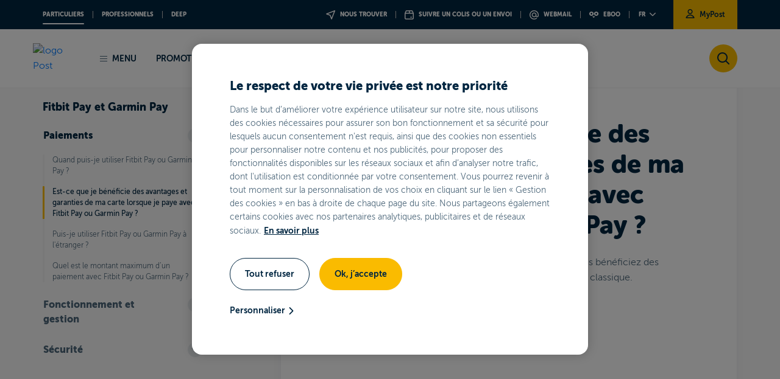

--- FILE ---
content_type: text/html;charset=UTF-8
request_url: https://www.post.lu/fr/particuliers/support/compte-bancaire/fitbit-pay-et-garmin-pay/paiements/assurances
body_size: 22452
content:




































	
		
			<!DOCTYPE html>






































































<html class="ltr" dir="ltr" lang="fr-FR">

<head>





































<meta content="text/html; charset=UTF-8" http-equiv="content-type" />









<meta content="Oui, lorsque vous payez avec Fitbit Pay ou Garmin Pay, vous bénéficiez des mêmes conditions et assurances que lors de son utilisation classique." lang="fr-FR" name="description" /><meta content="assurance carte, VISA Gold, Fitbit Pay, Garmin Pay" lang="fr-FR" name="keywords" />


<script type="text/javascript" src="/ruxitagentjs_ICA7NVfghqrux_10327251022105625.js" data-dtconfig="app=b6a120e287fd7e6f|coo=1|owasp=1|featureHash=ICA7NVfghqrux|rdnt=1|uxrgce=1|cuc=skgb1fc2|mel=100000|dpvc=1|md=mdcc1=cLFR_SESSION_STATE_20106|lastModification=1767226082141|tp=500,50,0|srbbv=2|agentUri=/ruxitagentjs_ICA7NVfghqrux_10327251022105625.js|reportUrl=/rb_bf95001xhd|rid=RID_1528224111|rpid=-1016246807|domain=post.lu"></script><link data-senna-track="permanent" href="/o/frontend-theme-font-awesome-web/css/main.css" rel="stylesheet" type="text/css" />
<script data-senna-track="permanent" src="/combo?browserId=other&minifierType=js&languageId=fr_FR&t=1767734729425&/o/frontend-js-jquery-web/jquery/jquery.min.js&/o/frontend-js-jquery-web/jquery/bootstrap.bundle.min.js&/o/frontend-js-jquery-web/jquery/collapsible_search.js&/o/frontend-js-jquery-web/jquery/fm.js&/o/frontend-js-jquery-web/jquery/form.js&/o/frontend-js-jquery-web/jquery/popper.min.js&/o/frontend-js-jquery-web/jquery/side_navigation.js" type="text/javascript"></script>


<link href="https://www.post.lu/o/babel-theme/images/favicon.ico" rel="icon" />





	

		
			
				<link data-senna-track="temporary" href="https://www.post.lu/fr/particuliers/support/compte-bancaire/fitbit-pay-et-garmin-pay/paiements/assurances" rel="canonical" />
			
		

	

		
			
				<link data-senna-track="temporary" href="https://www.post.lu/fr/particuliers/support/compte-bancaire/fitbit-pay-et-garmin-pay/paiements/assurances" hreflang="fr-FR" rel="alternate" />
			
			

	

		
			
				<link data-senna-track="temporary" href="https://www.post.lu/en/particuliers/support/compte-bancaire/fitbit-pay-et-garmin-pay/paiements/assurances" hreflang="en-US" rel="alternate" />
			
			

	

		
			
				<link data-senna-track="temporary" href="https://www.post.lu/de/particuliers/support/compte-bancaire/fitbit-pay-et-garmin-pay/paiements/assurances" hreflang="de-DE" rel="alternate" />
			
			

	

		
			
				<link data-senna-track="temporary" href="https://www.post.lu/lb/particuliers/support/compte-bancaire/fitbit-pay-et-garmin-pay/paiements/assurances" hreflang="lb-LU" rel="alternate" />
			
			

	

		
			
				<link data-senna-track="temporary" href="https://www.post.lu/fr/particuliers/support/compte-bancaire/fitbit-pay-et-garmin-pay/paiements/assurances" hreflang="x-default" rel="alternate" />
			
			

	





<link class="lfr-css-file" data-senna-track="temporary" href="https://www.post.lu/o/babel-theme/css/clay.css?browserId=other&amp;themeId=babeltheme_WAR_babeltheme&amp;minifierType=css&amp;languageId=fr_FR&amp;t=1767734804000" id="liferayAUICSS" rel="stylesheet" type="text/css" />



<link data-senna-track="temporary" href="/o/frontend-css-web/main.css?browserId=other&amp;themeId=babeltheme_WAR_babeltheme&amp;minifierType=css&amp;languageId=fr_FR&amp;t=1663051820861" id="liferayPortalCSS" rel="stylesheet" type="text/css" />









	

	





	



	

		<link data-senna-track="temporary" href="/combo?browserId=other&amp;minifierType=&amp;themeId=babeltheme_WAR_babeltheme&amp;languageId=fr_FR&amp;com_liferay_journal_content_web_portlet_JournalContentPortlet_INSTANCE_7lgBOMvvSYnP:%2Fcss%2Fmain.css&amp;t=1767734804000" id="7e353b7" rel="stylesheet" type="text/css" />

	







<script data-senna-track="temporary" type="text/javascript">
	// <![CDATA[
		var Liferay = Liferay || {};

		Liferay.Browser = {
			acceptsGzip: function() {
				return true;
			},

			

			getMajorVersion: function() {
				return 131.0;
			},

			getRevision: function() {
				return '537.36';
			},
			getVersion: function() {
				return '131.0';
			},

			

			isAir: function() {
				return false;
			},
			isChrome: function() {
				return true;
			},
			isEdge: function() {
				return false;
			},
			isFirefox: function() {
				return false;
			},
			isGecko: function() {
				return true;
			},
			isIe: function() {
				return false;
			},
			isIphone: function() {
				return false;
			},
			isLinux: function() {
				return false;
			},
			isMac: function() {
				return true;
			},
			isMobile: function() {
				return false;
			},
			isMozilla: function() {
				return false;
			},
			isOpera: function() {
				return false;
			},
			isRtf: function() {
				return true;
			},
			isSafari: function() {
				return true;
			},
			isSun: function() {
				return false;
			},
			isWebKit: function() {
				return true;
			},
			isWindows: function() {
				return false;
			}
		};

		Liferay.Data = Liferay.Data || {};

		Liferay.Data.ICONS_INLINE_SVG = true;

		Liferay.Data.NAV_SELECTOR = '#navigation';

		Liferay.Data.NAV_SELECTOR_MOBILE = '#navigationCollapse';

		Liferay.Data.isCustomizationView = function() {
			return false;
		};

		Liferay.Data.notices = [
			null

			

			
		];

		Liferay.PortletKeys = {
			DOCUMENT_LIBRARY: 'com_liferay_document_library_web_portlet_DLPortlet',
			DYNAMIC_DATA_MAPPING: 'com_liferay_dynamic_data_mapping_web_portlet_DDMPortlet',
			ITEM_SELECTOR: 'com_liferay_item_selector_web_portlet_ItemSelectorPortlet'
		};

		Liferay.PropsValues = {
			JAVASCRIPT_SINGLE_PAGE_APPLICATION_TIMEOUT: 0,
			NTLM_AUTH_ENABLED: false,
			UPLOAD_SERVLET_REQUEST_IMPL_MAX_SIZE: 104857600
		};

		Liferay.ThemeDisplay = {

			

			
				getLayoutId: function() {
					return '777';
				},

				

				getLayoutRelativeControlPanelURL: function() {
					return '/fr/group/post/~/control_panel/manage';
				},

				getLayoutRelativeURL: function() {
					return '/fr/particuliers/support/compte-bancaire/fitbit-pay-et-garmin-pay/paiements/assurances';
				},
				getLayoutURL: function() {
					return 'https://www.post.lu/fr/particuliers/support/compte-bancaire/fitbit-pay-et-garmin-pay/paiements/assurances';
				},
				getParentLayoutId: function() {
					return '768';
				},
				isControlPanel: function() {
					return false;
				},
				isPrivateLayout: function() {
					return 'false';
				},
				isVirtualLayout: function() {
					return false;
				},
			

			getBCP47LanguageId: function() {
				return 'fr-FR';
			},
			getCanonicalURL: function() {

				

				return 'https\x3a\x2f\x2fwww\x2epost\x2elu\x2ffr\x2fparticuliers\x2fsupport\x2fcompte-bancaire\x2ffitbit-pay-et-garmin-pay\x2fpaiements\x2fassurances';
			},
			getCDNBaseURL: function() {
				return 'https://www.post.lu';
			},
			getCDNDynamicResourcesHost: function() {
				return '';
			},
			getCDNHost: function() {
				return '';
			},
			getCompanyGroupId: function() {
				return '20129';
			},
			getCompanyId: function() {
				return '20102';
			},
			getDefaultLanguageId: function() {
				return 'fr_FR';
			},
			getDoAsUserIdEncoded: function() {
				return '';
			},
			getLanguageId: function() {
				return 'fr_FR';
			},
			getParentGroupId: function() {
				return '20125';
			},
			getPathContext: function() {
				return '';
			},
			getPathImage: function() {
				return '/image';
			},
			getPathJavaScript: function() {
				return '/o/frontend-js-web';
			},
			getPathMain: function() {
				return '/fr/c';
			},
			getPathThemeImages: function() {
				return 'https://www.post.lu/o/babel-theme/images';
			},
			getPathThemeRoot: function() {
				return '/o/babel-theme';
			},
			getPlid: function() {
				return '1820';
			},
			getPortalURL: function() {
				return 'https://www.post.lu';
			},
			getRealUserId: function() {
				return '20106';
			},
			getScopeGroupId: function() {
				return '20125';
			},
			getScopeGroupIdOrLiveGroupId: function() {
				return '20125';
			},
			getSessionId: function() {
				return '';
			},
			getSiteAdminURL: function() {
				return 'https://www.post.lu/group/post/~/control_panel/manage?p_p_lifecycle=0&p_p_state=maximized&p_p_mode=view';
			},
			getSiteGroupId: function() {
				return '20125';
			},
			getURLControlPanel: function() {
				return '/fr/group/control_panel?refererPlid=1820';
			},
			getURLHome: function() {
				return 'https\x3a\x2f\x2fwww\x2epost\x2elu\x2fweb\x2fpost\x2fparticuliers';
			},
			getUserEmailAddress: function() {
				return '';
			},
			getUserId: function() {
				return '20106';
			},
			getUserName: function() {
				return '';
			},
			isAddSessionIdToURL: function() {
				return false;
			},
			isImpersonated: function() {
				return false;
			},
			isSignedIn: function() {
				return false;
			},

			isStagedPortlet: function() {
				
					
						return false;
					
				
			},

			isStateExclusive: function() {
				return false;
			},
			isStateMaximized: function() {
				return false;
			},
			isStatePopUp: function() {
				return false;
			}
		};

		var themeDisplay = Liferay.ThemeDisplay;

		Liferay.AUI = {

			

			getAvailableLangPath: function() {
				return 'available_languages.jsp?browserId=other&themeId=babeltheme_WAR_babeltheme&colorSchemeId=babel-greybackground&minifierType=js&languageId=fr_FR&t=1767734706798';
			},
			getCombine: function() {
				return true;
			},
			getComboPath: function() {
				return '/combo/?browserId=other&minifierType=&languageId=fr_FR&t=1663051831333&';
			},
			getDateFormat: function() {
				return '%d/%m/%Y';
			},
			getEditorCKEditorPath: function() {
				return '/o/frontend-editor-ckeditor-web';
			},
			getFilter: function() {
				var filter = 'raw';

				
					
						filter = 'min';
					
					

				return filter;
			},
			getFilterConfig: function() {
				var instance = this;

				var filterConfig = null;

				if (!instance.getCombine()) {
					filterConfig = {
						replaceStr: '.js' + instance.getStaticResourceURLParams(),
						searchExp: '\\.js$'
					};
				}

				return filterConfig;
			},
			getJavaScriptRootPath: function() {
				return '/o/frontend-js-web';
			},
			getLangPath: function() {
				return 'aui_lang.jsp?browserId=other&themeId=babeltheme_WAR_babeltheme&colorSchemeId=babel-greybackground&minifierType=js&languageId=fr_FR&t=1663051831333';
			},
			getPortletRootPath: function() {
				return '/html/portlet';
			},
			getStaticResourceURLParams: function() {
				return '?browserId=other&minifierType=&languageId=fr_FR&t=1663051831333';
			}
		};

		Liferay.authToken = 'tjxV570q';

		

		Liferay.currentURL = '\x2ffr\x2fparticuliers\x2fsupport\x2fcompte-bancaire\x2ffitbit-pay-et-garmin-pay\x2fpaiements\x2fassurances';
		Liferay.currentURLEncoded = '\x252Ffr\x252Fparticuliers\x252Fsupport\x252Fcompte-bancaire\x252Ffitbit-pay-et-garmin-pay\x252Fpaiements\x252Fassurances';
	// ]]>
</script>

<script src="/o/js_loader_config?t=1767734729385" type="text/javascript"></script>
<script data-senna-track="permanent" src="/combo?browserId=other&minifierType=js&languageId=fr_FR&t=1663051831333&/o/frontend-js-web/loader/config.js&/o/frontend-js-web/loader/loader.js&/o/frontend-js-web/aui/aui/aui.js&/o/frontend-js-web/aui/aui-base-html5-shiv/aui-base-html5-shiv.js&/o/frontend-js-web/liferay/browser_selectors.js&/o/frontend-js-web/liferay/modules.js&/o/frontend-js-web/liferay/aui_sandbox.js&/o/frontend-js-web/misc/svg4everybody.js&/o/frontend-js-web/aui/arraylist-add/arraylist-add.js&/o/frontend-js-web/aui/arraylist-filter/arraylist-filter.js&/o/frontend-js-web/aui/arraylist/arraylist.js&/o/frontend-js-web/aui/array-extras/array-extras.js&/o/frontend-js-web/aui/array-invoke/array-invoke.js&/o/frontend-js-web/aui/attribute-base/attribute-base.js&/o/frontend-js-web/aui/attribute-complex/attribute-complex.js&/o/frontend-js-web/aui/attribute-core/attribute-core.js&/o/frontend-js-web/aui/attribute-observable/attribute-observable.js&/o/frontend-js-web/aui/attribute-extras/attribute-extras.js&/o/frontend-js-web/aui/base-base/base-base.js&/o/frontend-js-web/aui/base-pluginhost/base-pluginhost.js&/o/frontend-js-web/aui/classnamemanager/classnamemanager.js&/o/frontend-js-web/aui/datatype-xml-format/datatype-xml-format.js&/o/frontend-js-web/aui/datatype-xml-parse/datatype-xml-parse.js&/o/frontend-js-web/aui/dom-base/dom-base.js&/o/frontend-js-web/aui/dom-core/dom-core.js&/o/frontend-js-web/aui/dom-screen/dom-screen.js&/o/frontend-js-web/aui/dom-style/dom-style.js&/o/frontend-js-web/aui/event-base/event-base.js&/o/frontend-js-web/aui/event-custom-base/event-custom-base.js&/o/frontend-js-web/aui/event-custom-complex/event-custom-complex.js&/o/frontend-js-web/aui/event-delegate/event-delegate.js&/o/frontend-js-web/aui/event-focus/event-focus.js&/o/frontend-js-web/aui/event-hover/event-hover.js&/o/frontend-js-web/aui/event-key/event-key.js&/o/frontend-js-web/aui/event-mouseenter/event-mouseenter.js&/o/frontend-js-web/aui/event-mousewheel/event-mousewheel.js" type="text/javascript"></script>
<script data-senna-track="permanent" src="/combo?browserId=other&minifierType=js&languageId=fr_FR&t=1663051831333&/o/frontend-js-web/aui/event-outside/event-outside.js&/o/frontend-js-web/aui/event-resize/event-resize.js&/o/frontend-js-web/aui/event-simulate/event-simulate.js&/o/frontend-js-web/aui/event-synthetic/event-synthetic.js&/o/frontend-js-web/aui/intl/intl.js&/o/frontend-js-web/aui/io-base/io-base.js&/o/frontend-js-web/aui/io-form/io-form.js&/o/frontend-js-web/aui/io-queue/io-queue.js&/o/frontend-js-web/aui/io-upload-iframe/io-upload-iframe.js&/o/frontend-js-web/aui/io-xdr/io-xdr.js&/o/frontend-js-web/aui/json-parse/json-parse.js&/o/frontend-js-web/aui/json-stringify/json-stringify.js&/o/frontend-js-web/aui/node-base/node-base.js&/o/frontend-js-web/aui/node-core/node-core.js&/o/frontend-js-web/aui/node-event-delegate/node-event-delegate.js&/o/frontend-js-web/aui/node-event-simulate/node-event-simulate.js&/o/frontend-js-web/aui/node-focusmanager/node-focusmanager.js&/o/frontend-js-web/aui/node-pluginhost/node-pluginhost.js&/o/frontend-js-web/aui/node-screen/node-screen.js&/o/frontend-js-web/aui/node-style/node-style.js&/o/frontend-js-web/aui/oop/oop.js&/o/frontend-js-web/aui/plugin/plugin.js&/o/frontend-js-web/aui/pluginhost-base/pluginhost-base.js&/o/frontend-js-web/aui/pluginhost-config/pluginhost-config.js&/o/frontend-js-web/aui/querystring-stringify-simple/querystring-stringify-simple.js&/o/frontend-js-web/aui/queue-promote/queue-promote.js&/o/frontend-js-web/aui/selector-css2/selector-css2.js&/o/frontend-js-web/aui/selector-css3/selector-css3.js&/o/frontend-js-web/aui/selector-native/selector-native.js&/o/frontend-js-web/aui/selector/selector.js&/o/frontend-js-web/aui/widget-base/widget-base.js&/o/frontend-js-web/aui/widget-htmlparser/widget-htmlparser.js&/o/frontend-js-web/aui/widget-skin/widget-skin.js&/o/frontend-js-web/aui/widget-uievents/widget-uievents.js&/o/frontend-js-web/aui/yui-throttle/yui-throttle.js&/o/frontend-js-web/aui/aui-base-core/aui-base-core.js" type="text/javascript"></script>
<script data-senna-track="permanent" src="/combo?browserId=other&minifierType=js&languageId=fr_FR&t=1663051831333&/o/frontend-js-web/aui/aui-base-lang/aui-base-lang.js&/o/frontend-js-web/aui/aui-classnamemanager/aui-classnamemanager.js&/o/frontend-js-web/aui/aui-component/aui-component.js&/o/frontend-js-web/aui/aui-debounce/aui-debounce.js&/o/frontend-js-web/aui/aui-delayed-task-deprecated/aui-delayed-task-deprecated.js&/o/frontend-js-web/aui/aui-event-base/aui-event-base.js&/o/frontend-js-web/aui/aui-event-input/aui-event-input.js&/o/frontend-js-web/aui/aui-form-validator/aui-form-validator.js&/o/frontend-js-web/aui/aui-node-base/aui-node-base.js&/o/frontend-js-web/aui/aui-node-html5/aui-node-html5.js&/o/frontend-js-web/aui/aui-selector/aui-selector.js&/o/frontend-js-web/aui/aui-timer/aui-timer.js&/o/frontend-js-web/liferay/dependency.js&/o/frontend-js-web/liferay/dom_task_runner.js&/o/frontend-js-web/liferay/events.js&/o/frontend-js-web/liferay/language.js&/o/frontend-js-web/liferay/lazy_load.js&/o/frontend-js-web/liferay/liferay.js&/o/frontend-js-web/liferay/util.js&/o/frontend-js-web/liferay/global.bundle.js&/o/frontend-js-web/liferay/portal.js&/o/frontend-js-web/liferay/portlet.js&/o/frontend-js-web/liferay/workflow.js&/o/frontend-js-web/liferay/form.js&/o/frontend-js-web/liferay/form_placeholders.js&/o/frontend-js-web/liferay/icon.js&/o/frontend-js-web/liferay/menu.js&/o/frontend-js-web/liferay/notice.js&/o/frontend-js-web/liferay/poller.js&/o/frontend-js-web/aui/async-queue/async-queue.js&/o/frontend-js-web/aui/base-build/base-build.js&/o/frontend-js-web/aui/cookie/cookie.js&/o/frontend-js-web/aui/event-touch/event-touch.js&/o/frontend-js-web/aui/overlay/overlay.js&/o/frontend-js-web/aui/querystring-stringify/querystring-stringify.js&/o/frontend-js-web/aui/widget-child/widget-child.js&/o/frontend-js-web/aui/widget-position-align/widget-position-align.js&/o/frontend-js-web/aui/widget-position-constrain/widget-position-constrain.js&/o/frontend-js-web/aui/widget-position/widget-position.js" type="text/javascript"></script>
<script data-senna-track="permanent" src="/combo?browserId=other&minifierType=js&languageId=fr_FR&t=1663051831333&/o/frontend-js-web/aui/widget-stack/widget-stack.js&/o/frontend-js-web/aui/widget-stdmod/widget-stdmod.js&/o/frontend-js-web/aui/aui-aria/aui-aria.js&/o/frontend-js-web/aui/aui-io-plugin-deprecated/aui-io-plugin-deprecated.js&/o/frontend-js-web/aui/aui-io-request/aui-io-request.js&/o/frontend-js-web/aui/aui-loading-mask-deprecated/aui-loading-mask-deprecated.js&/o/frontend-js-web/aui/aui-overlay-base-deprecated/aui-overlay-base-deprecated.js&/o/frontend-js-web/aui/aui-overlay-context-deprecated/aui-overlay-context-deprecated.js&/o/frontend-js-web/aui/aui-overlay-manager-deprecated/aui-overlay-manager-deprecated.js&/o/frontend-js-web/aui/aui-overlay-mask-deprecated/aui-overlay-mask-deprecated.js&/o/frontend-js-web/aui/aui-parse-content/aui-parse-content.js&/o/frontend-js-web/liferay/layout_exporter.js&/o/frontend-js-web/liferay/session.js&/o/frontend-js-web/liferay/deprecated.js" type="text/javascript"></script>




	

	<script data-senna-track="temporary" src="/o/js_bundle_config?t=1767734746774" type="text/javascript"></script>


<script data-senna-track="temporary" type="text/javascript">
	// <![CDATA[
		
			
				
		

		

		
	// ]]>
</script>














	

	





	



	



















<link class="lfr-css-file" data-senna-track="temporary" href="https://www.post.lu/o/babel-theme/css/main.css?browserId=other&amp;themeId=babeltheme_WAR_babeltheme&amp;minifierType=css&amp;languageId=fr_FR&amp;t=1767734804000" id="liferayThemeCSS" rel="stylesheet" type="text/css" />








	<style data-senna-track="temporary" type="text/css">

		

			

		

			

		

			

		

			

		

			

		

	</style>


<script type="text/javascript">
// <![CDATA[
Liferay.Loader.require('frontend-js-spa-web@3.0.56/liferay/init.es', function(frontendJsSpaWeb3056LiferayInitEs) {
(function(){
var frontendJsSpaWebLiferayInitEs = frontendJsSpaWeb3056LiferayInitEs;
(function() {var $ = AUI.$;var _ = AUI._;

Liferay.SPA = Liferay.SPA || {};
Liferay.SPA.cacheExpirationTime = -1;
Liferay.SPA.clearScreensCache = false;
Liferay.SPA.debugEnabled = false;
Liferay.SPA.excludedPaths = ["/c/document_library","/documents","/image"];
Liferay.SPA.loginRedirect = '';
Liferay.SPA.navigationExceptionSelectors = ':not([target="_blank"]):not([data-senna-off]):not([data-resource-href]):not([data-cke-saved-href]):not([data-cke-saved-href])';
Liferay.SPA.requestTimeout = 0;
Liferay.SPA.userNotification = {
	message: 'On dirait que cela prend plus de temps que prévu.',
	timeout: 30000,
	title: 'Oups'
};

frontendJsSpaWebLiferayInitEs.default.init(
	function(app) {
		app.setPortletsBlacklist({"com_liferay_nested_portlets_web_portlet_NestedPortletsPortlet":true,"com_liferay_site_navigation_directory_web_portlet_SitesDirectoryPortlet":true,"com_liferay_login_web_portlet_LoginPortlet":true,"com_liferay_login_web_portlet_FastLoginPortlet":true});
		app.setValidStatusCodes([221,490,494,499,491,492,493,495,220]);
	}
);})();})();
});
// ]]>
</script>













<script data-senna-track="temporary" type="text/javascript">
	if (window.Analytics) {
		window._com_liferay_document_library_analytics_isViewFileEntry = false;
	}
</script>

<script type="text/javascript">
// <![CDATA[
Liferay.on(
	'ddmFieldBlur', function(event) {
		if (window.Analytics) {
			Analytics.send(
				'fieldBlurred',
				'Form',
				{
					fieldName: event.fieldName,
					focusDuration: event.focusDuration,
					formId: event.formId,
					page: event.page
				}
			);
		}
	}
);

Liferay.on(
	'ddmFieldFocus', function(event) {
		if (window.Analytics) {
			Analytics.send(
				'fieldFocused',
				'Form',
				{
					fieldName: event.fieldName,
					formId: event.formId,
					page: event.page
				}
			);
		}
	}
);

Liferay.on(
	'ddmFormPageShow', function(event) {
		if (window.Analytics) {
			Analytics.send(
				'pageViewed',
				'Form',
				{
					formId: event.formId,
					page: event.page,
					title: event.title
				}
			);
		}
	}
);

Liferay.on(
	'ddmFormSubmit', function(event) {
		if (window.Analytics) {
			Analytics.send(
				'formSubmitted',
				'Form',
				{
					formId: event.formId
				}
			);
		}
	}
);

Liferay.on(
	'ddmFormView', function(event) {
		if (window.Analytics) {
			Analytics.send(
				'formViewed',
				'Form',
				{
					formId: event.formId,
					title: event.title
				}
			);
		}
	}
);
// ]]>
</script>



















	<title>Est-ce que je bénéficie des avantages et garanties de ma carte lorsque je paye avec Fitbit Pay ou Garmin Pay ? - POST</title>
	<meta content="initial-scale=1.0, width=device-width" name="viewport" />
	<link rel="icon" href="https://www.post.lu/o/babel-theme/images/favicon.ico" />

	<script src="https://www.post.lu/o/babel-theme/js/app_utils.js"></script>

	<!-- Insert content for theme CSS and JS -->
	
    <link rel="stylesheet" href="https://cdn-design.post.lu/assets/themes/theme-particuliers-light.css" />

<meta name="facebook-domain-verification" content="fq6nwvryqw0fxgmmja4gzp7y6mmkre" />
<meta name="google-site-verification" content="ULvGnWK7yc0kuY8klEGI2tWZxj5ukAhgeD_5xuXDVb4" />
<meta name="format-detection" content="telephone=no" />

<link rel="stylesheet" href="https://cdn-design.post.lu/assets/css/custom_post.css?t=1761751628" />
<link rel="stylesheet" href="https://cdn-design.post.lu/assets/css/fix_portal.css?t=1761751628" />
<link rel="stylesheet" href="https://cdn-design.post.lu/assets/css/onetrust.css?t=1761751628" />
<link rel="stylesheet" href="https://cdn-design.post.lu/assets/css/webc-ds.css?t=1761751628" />
<script type="text/javascript" src="https://cdn-design.post.lu/assets/js/app_post.js?t=1761751628"></script>
<script type="text/javascript" src="https://cdn-design.post.lu/assets/js/onetrust.js?t=1761751628"></script>
<script type="text/javascript" src="https://cdn.post.lu/newpostlu/babel-theme/js/custom_cookie_language.min.js?t=1761751628"></script>

<script src="https://cdn.cookielaw.org/scripttemplates/otSDKStub.js" data-document-language="true" type="text/javascript" charset="UTF-8" data-domain-script="3957d693-ce55-4f12-92d9-530ea9a4f778" ></script>
<script type="text/javascript" src="https://cdn.post.lu/newpostlu/babel-theme/js/custom_ana.min.js?t=1761751628"></script>



<script type="application/ld+json">
{
  "@context": "https://schema.org",
  "@graph": [
    {
      "@type": "Organization",
      "@id": "https://www.post.lu/#org",
      "name": "POST Luxembourg",
      "legalName": "POST Luxembourg",
      "brand": { "@type": "Brand", "name": "POST Luxembourg" },
      "url": "https://www.post.lu/",
      "logo": "https://cdn.post.lu/newpostlu/babel-theme/assets/images/logo-post.svg",
      "sameAs": [
        "https://www.linkedin.com/company/post-luxembourg",
        "https://www.facebook.com/POSTLuxembourg",
        "https://www.youtube.com/@POSTLuxembourg"
      ],
      "contactPoint": [
        {
          "@type": "ContactPoint",
          "contactType": "customer support",
          "name": "Luxembourg support",
          "telephone": "+35280028004",
          "availableLanguage": ["fr","en","de"],
          "areaServed": ["LU","FR","Europe"]
        }
      ],
      "address": {
        "@type": "PostalAddress",
        "streetAddress": "38, place de la Gare",
        "postalCode": "L-1616",
        "addressLocality": "Luxembourg",
        "addressCountry": "LU"
      }
    },
    {
      "@type": "WebSite",
      "@id": "https://www.post.lu/#website",
      "url": "https://www.post.lu/",
      "name": "POST Luxembourg",
      "publisher": { "@id": "https://www.post.lu/#org" },
      "inLanguage": "fr"
    },
    {
      "@type": "WebPage",
      "@id": "https://www.post.lu/fr/#webpage",
      "url": "https://www.post.lu/fr/",
      "name": "POST Luxembourg",
      "description": "POST Luxembourg est le leader des services postaux, de télécommunications (Mobile, Internet, TV) et financiers au Luxembourg.",
      "inLanguage": "fr",
      "isPartOf": { "@id": "https://www.post.lu/#website" },
      "about": { "@id": "https://www.post.lu/#org" }
    },
    {
      "@type": "BreadcrumbList",
      "itemListElement": [
        { "@type": "ListItem", "position": 1, "name": "Accueil", "item":
			{
				"@type": "WebSite",
				"@id": "https://www.post.lu/fr/"
			}
		}
      ]
    }
  ]
}
</script>

<meta name="twitter:card" content="summary_large_image" />
<meta name="twitter:title" content="POST Luxembourg" />
<meta name="twitter:description" content="POST Luxembourg est le leader des services postaux, de télécommunications (Mobile, Internet, TV) et financiers au Luxembourg." />
<meta name="twitter:image" content="https://cdn.post.lu/newpostlu/babel-theme/assets/images/logo-post.png" />

<meta property="og:title" content="POST Luxembourg" />
<meta property="og:description" content="POST Luxembourg est le leader des services postaux, de télécommunications (Mobile, Internet, TV) et financiers au Luxembourg." />
<meta property="og:type" content="website" />
<meta property="og:image" content="https://cdn.post.lu/newpostlu/babel-theme/assets/images/logo-post.png" />
<meta property="og:url" content="https://www.post.lu" />
<meta property="og:site_name" content="POST Luxembourg" />
<script>setCookieGMFH("GUEST_LANGUAGE_ID", "fr_FR", 1);</script>

</head>

<body class=" controls-visible babel-greybackground yui3-skin-sam guest-site signed-out public-page site">





















































































<div id="post-website" >
        <script async type="text/javascript" src="https://userlike-cdn-widgets.s3-eu-west-1.amazonaws.com/8c10052bf601424f9284b1f1d3dbc12c4ad06d25f96b4fbd8001726a028f9edb.js"></script>

		<!-- DEFAULT BABEL THEME -->
		<div class="skip-links">
        <a data-senna-off="true" href="#menu" data-data-senna-off="true" href="#menu">Aller au menu principal</a>
        <a data-senna-off="true" href="#content" data-data-senna-off="true" href="#content">Aller au contenu</a>
</div>
			<div class="bg-grey">

		<div class="container-fluid" id="wrapper">

				<header id="banner" role="banner" class="header-levels">
				<div id="heading">
					<div class="menu-top d-none d-lg-flex">
    <div class="container">
        <div class="d-lg-flex">
                            <nav class="navigation-left">
                    <ul class="navigation-list">
                                <li class="navigation-item">
                                    <a data-senna-off="true" href="/fr/particuliers
                                       "
                                       class=" active
"
                                                aria-label="Ouvrir la page Particuliers de POST"
                                    >PARTICULIERS</a>
                                </li>
                                <li class="navigation-item">
                                    <a data-senna-off="true" href="/fr/business
                                       "
                                       class=""
                                                aria-label="Ouvrir la page Professionnels de POST"
                                    >Professionnels</a>
                                </li>
                                <li class="navigation-item"><a data-senna-off="true" href="https://www.deep.eu/fr/lux
                                    "target="_blank" class=""
                                                               aria-label="Ouvrir la page Deep
                                    - Nouvelle fenêtre">Deep</a></li>
                    </ul>
                </nav>

            <nav class="navigation-right">
                <ul class="navigation-list">
                                <li class="navigation-item">
                                    <a data-senna-off="true" href="/fr/particuliers/colis-courrier/trouver-un-point-de-vente"
                                                aria-label="Trouver un point de vente"
                                    ><i class="icon-location"></i> Nous trouver</a></li>
                                <li class="navigation-item">
                                    <a data-senna-off="true" href="/fr/particuliers/colis-courrier/track-and-trace"
                                                aria-label="Suivre un colis ou un envoi"
                                    ><i class="icon-package-tnt"></i> Suivre un colis ou un envoi</a></li>
                                <li class="navigation-item">
                                    <a data-senna-off="true" href="https://webmail.pt.lu/webmail?lang=fr" target="_blank" aria-label="Accéder à votre boîte e-mail POST - Nouvelle fenêtre">
                                        <i class="icon-webmail"></i>
                                        Webmail
                                    </a>
                                </li>
                                <li class="navigation-item">
                                    <a data-senna-off="true" href="https://www.eboo.lu/ccpid-web/?lang=fr" target="_blank" aria-label="Accéder à votre compte eboo - Nouvelle fenêtre">
                                        <i class="logo-eboo"></i>
                                        eboo
                                    </a>
                                </li>

                    <li class="navigation-item">
                        <div class="dropdown dropdown-language-switcher ml-auto">
                            <button class="btn dropdown-toggle" type="button" id="languageSwitcher" data-toggle="dropdown" aria-haspopup="true" aria-expanded="false" aria-label="Aller sur la version française du site POST Luxembourg">
                                fr <i class="icon-chevron-bottom"></i>
                            </button>
                            <div class="dropdown-menu" aria-labelledby="languageSwitcher">
                                        <a data-senna-off="true" class="dropdown-item" href="/de/particuliers/support/compte-bancaire/fitbit-pay-et-garmin-pay/paiements/assurances" aria-label="Aller sur la version allemande du site POST Luxembourg">de</a>
                                        <a data-senna-off="true" class="dropdown-item" href="/en/particuliers/support/compte-bancaire/fitbit-pay-et-garmin-pay/paiements/assurances" aria-label="Aller sur la version anglaise du site POST Luxembourg">en</a>
                            </div>
                        </div>
                    </li>

                    <li class="navigation-item">
                            <a data-senna-off="true" target="_blank" href="https://www.mypost.lu" aria-label="Accéder à votre espace MyPost - Nouvelle fenêtre"><i class="icon-profil"></i> MyPost</a>
                    </li>
                </ul>
            </nav>
        </div>
    </div>
</div>
					
<div class="menu-main">
    <div class="container">
        <div class="d-flex align-items-center">
            <div class="logo-wrapper">
                <a data-senna-off="true" href="/" aria-label="Rechercher sur le site post.lu">
                    <img src="https://cdn.post.lu/newpostlu/babel-theme/assets/images/logo-post.svg" alt="logo Post" />
                </a>
            </div>

            <div class="d-flex d-lg-none align-items-center ml-auto btn-mobile-wrapper">
                <button class="search-wrapper" data-toggle="modal" data-target="#search-engine-modal" aria-label="Rechercher sur le site post.lu" role="button" type="button">
                    <i class="icon-magnify"></i>
                </button>
                <span class="d-none aria-open">Ouvrir le menu</span>
                <span class="d-none aria-close">Fermer le menu</span>
                <button class="burger-wrapper" aria-label="Ouvrir le menu" role="button" type="button">
                    <span class="burger-wrapper-content">
                        <span></span>
                    </span>
                </button>
            </div>

            <div class="menu-wrapper" id="menu">
                <nav class="menu-content d-none d-lg-block">
                    <ul class="navigation-level-0-navbar" data-level="0">
                        <li class="navigation-item navigation-item-menu">
                            <a data-senna-off="true" href="javascript:;" class="btn btn-menu" id="btnMenu"><span class="line-wrapper"><span></span></span>Menu</a>
                        </li>
                                <li class="navigation-item " data-id="0">
                                                <a data-senna-off="true" class="navbar_final_link" href="/fr/particuliers/promos" aria-label="Promotions - Nouvelle fenêtre">
                                                    Promotions
                                                </a>
                                </li>
                                <li class="navigation-item navigation-item-sub-levels" data-id="1">
                                            <a data-senna-off="true" href="javascript:;" aria-label="Telecom - Nouvelle fenêtre">
                                                Telecom<i class="icon-chevron-bottom"></i>
                                            </a>
                                </li>
                                <li class="navigation-item navigation-item-sub-levels" data-id="2">
                                            <a data-senna-off="true" href="javascript:;" aria-label="Courrier et Colis - Nouvelle fenêtre">
                                                Courrier &amp; Colis<i class="icon-chevron-bottom"></i>
                                            </a>
                                </li>
                                <li class="navigation-item navigation-item-sub-levels" data-id="3">
                                            <a data-senna-off="true" href="javascript:;" aria-label="Compte bancaire - Nouvelle fenêtre">
                                                Compte bancaire<i class="icon-chevron-bottom"></i>
                                            </a>
                                </li>
                    </ul>
                </nav>

                <div class="menu-panel ">
                    <div class="container-lg">
                        <div class="menu-panel-inner">
                            <div class="menu-panel-inner-header">
                                <div class="logo-wrapper">
                                    <a data-senna-off="true" href="/" tabindex="-1">
                                        <img src="https://cdn.post.lu/newpostlu/babel-theme/assets/images/logo-post.svg" alt="logo Post" />
                                    </a>
                                </div>
                                <div class="btn-close-wrapper">
                                    <a data-senna-off="true" href="javascript:;" class="btn btn-close" id="btnClose" aria-label="Fermer le menu"><span>FERMER</span></a>
                                </div>
                            </div>

                            <div class="navigation-level-wrapper navigation-level-0-wrapper">
                                <ul class="navigation-level-0" data-level="0">
                                                <li class="navigation-item " data-id="0">
                                                        <a data-senna-off="true" class="menu_final_link" href="/fr/particuliers/promos
                                                            " aria-label="Promotions">
                                                            Promotions
                                                        </a>
                                                </li>
                                                <li class="navigation-item navigation-item-sub-levels" data-id="1">
                                                    
<a data-senna-off="true" href="javascript:;">
    Telecom<i class="icon-chevron-right"></i>
</a>

<div class="navigation-level-wrapper navigation-level-1-wrapper " data-level="1">
    <div class="navigation-level-header d-lg-none">
        <a data-senna-off="true" href="javascript:;" class="previous"><i class="icon-chevron-left"></i>Retour</a>
        <span class="title h3">Telecom</span>
    </div>

    <ul class="navigation-level-1" data-level="1">
                <li class="navigation-item ">
                    <a data-senna-off="true" href="/fr/particuliers/pop" class="menu_final_link" aria-label="Offre combinée Mobile &amp; Internet">
                        <span class="title">Offre combinée Mobile &amp; Internet</span>
                    </a>
                </li>

                    

<li class="navigation-item navigation-item-sub-levels">
    <a data-senna-off="true" href="javascript:;" aria-label="Mobile">
        <span class="title">Mobile<i class="icon-chevron-right"></i></span>
    </a>

    <div class="navigation-level-wrapper navigation-level-2-wrapper" data-level="2">
        <div class="navigation-level-header d-lg-none">
            <a data-senna-off="true" href="javascript:;" class="previous"><i class="icon-chevron-left"></i> Retour</a>
            <span class="title h3">Mobile</span>
        </div>




        <ul class="navigation-accordion navigation-level-2" data-level="2">


                <li class="navigation-collapse ">








                        <div id="heading-120156435-element-0">
                            <button class="btn-collapse " type="button">Forfaits<i class="icon-chevron-bottom"></i></button>
                        </div>

                    <div id="collapse-heading-120156435-element-0" class="collapse-items" aria-labelledby="heading-120156435-element-0">
                        <ul>
                                    <li>
                                                <a data-senna-off="true" href="/fr/particuliers/mobile/pop-mobile" aria-label="Votre offre POP Mobile" class="menu_final_link">
                                                    Votre offre POP Mobile
                                                </a>
                                    </li>
                                    <li>
                                                <a data-senna-off="true" href="/fr/particuliers/mobile/forfaits-mobiles" aria-label="Comparer les offres" class="menu_final_link">
                                                    Comparer les offres
                                                </a>
                                    </li>
                                    <li>
                                                <a data-senna-off="true" href="/fr/particuliers/mobile/basic-" aria-label="L'essentiel avec BASIC+" class="menu_final_link">
                                                    L'essentiel avec BASIC+
                                                </a>
                                    </li>
                                    <li>
                                                <a data-senna-off="true" href="/fr/particuliers/internet/data-box" aria-label="Internet haut débit avec Data Box" class="menu_final_link">
                                                    Internet haut débit avec Data Box
                                                </a>
                                    </li>
                                    <li>
                                                <a data-senna-off="true" href="/fr/particuliers/mobile/data-to-go" aria-label="Internet pour tablette et mobile avec Data to Go" class="menu_final_link">
                                                    Internet pour tablette et mobile avec Data to Go
                                                </a>
                                    </li>
                                    <li>
                                                <a data-senna-off="true" href="/fr/particuliers/mobile/services-et-options" aria-label="Service und Optionen" class="menu_final_link">
                                                    Services et options
                                                </a>
                                    </li>
                                    <li>
                                                <a data-senna-off="true" href="/fr/particuliers/mobile/basic" aria-label="Pay as you use with BASIC" class="menu_final_link">
                                                    Paiement à la consommation avec BASIC
                                                </a>
                                    </li>
                                    <li>
                                                <a data-senna-off="true" href="/fr/particuliers/mobile/basic-voix" aria-label="Offre mobile BASIC 100% Voix" class="menu_final_link">
                                                    Offre mobile BASIC 100% Voix
                                                </a>
                                    </li>
                        </ul>
                    </div>
                </li>


                <li class="navigation-collapse ">


                        <div id="heading-120156435-element-1">
                            <button class="btn-collapse " type="button">Sans engagement<i class="icon-chevron-bottom"></i></button>
                        </div>

                    <div id="collapse-heading-120156435-element-1" class="collapse-items" aria-labelledby="heading-120156435-element-1">
                        <ul>
                                    <li>
                                                <a data-senna-off="true" href="/fr/particuliers/mobile/tiptop" aria-label="Carte prépayée TipTop" class="menu_final_link">
                                                    Carte prépayée TipTop
                                                </a>
                                    </li>
                                    <li>
                                                <a data-senna-off="true" href="/fr/particuliers/mobile/esim" aria-label="Nouvelle génération de SIM avec eSIM" class="menu_final_link">
                                                    Nouvelle génération de SIM avec eSIM
                                                </a>
                                    </li>
                        </ul>
                    </div>
                </li>


                <li class="navigation-collapse ">






                        <div id="heading-120156435-element-2">
                            <button class="btn-collapse " type="button">Téléphones<i class="icon-chevron-bottom"></i></button>
                        </div>

                    <div id="collapse-heading-120156435-element-2" class="collapse-items" aria-labelledby="heading-120156435-element-2">
                        <ul>
                                    <li>
                                                <a data-senna-off="true" href="/fr/particuliers/mobile/apple" aria-label="Prix et promo Apple" class="menu_final_link">
                                                    Prix et promo Apple
                                                </a>
                                    </li>
                                    <li>
                                                <a data-senna-off="true" href="/fr/particuliers/mobile/samsung" aria-label="Prix et promo Samsung" class="menu_final_link">
                                                    Prix et promo Samsung
                                                </a>
                                    </li>
                                    <li>
                                                <a data-senna-off="true" href="/fr/particuliers/mobile/catalogue-de-telephones" aria-label="Catalogue de téléphones" class="menu_final_link">
                                                    Catalogue de téléphones
                                                </a>
                                    </li>
                                    <li>
                                                <a data-senna-off="true" href="/fr/particuliers/mobile/catalogue-de-tablettes" aria-label="Catalogue de tablettes" class="menu_final_link">
                                                    Catalogue de tablettes
                                                </a>
                                    </li>
                                    <li>
                                                <a data-senna-off="true" href="/fr/particuliers/mobile/reprise-de-telephones" aria-label="Phone recycling" class="menu_final_link">
                                                    Reprise de téléphones
                                                </a>
                                    </li>
                                    <li>
                                                <a data-senna-off="true" href="/fr/particuliers/mobile/reparer-votre-telephone" aria-label="Réparer votre téléphone" class="menu_final_link">
                                                    Réparer votre téléphone
                                                </a>
                                    </li>
                        </ul>
                    </div>
                </li>


                <li class="navigation-collapse ">






                        <div id="heading-120156435-element-3">
                            <button class="btn-collapse " type="button">Aide<i class="icon-chevron-bottom"></i></button>
                        </div>

                    <div id="collapse-heading-120156435-element-3" class="collapse-items" aria-labelledby="heading-120156435-element-3">
                        <ul>
                                    <li>
                                                <a data-senna-off="true" href="/fr/particuliers/mobile/5g-au-luxembourg" aria-label="5G by POST" class="menu_final_link">
                                                    5G by POST
                                                </a>
                                    </li>
                                    <li>
                                                <a data-senna-off="true" href="https://www.mypost.lu/myaccount-web/#/login?lang=fr" target="_blank" class="menu_final_link" aria-label="Se connecter à MyPost - Nouvelle fenêtre">
                                                    Se connecter à MyPost
                                                </a>
                                    </li>
                                    <li>
                                                <a data-senna-off="true" href="/fr/particuliers/support/telephonie-mobile/gestion-des-appels-et-messagerie-vocale/appels-frauduleux/appels-frauduleux-que-faire" aria-label="Bien réagir aux appels frauduleux" class="menu_final_link">
                                                    Bien réagir aux appels frauduleux
                                                </a>
                                    </li>
                                    <li>
                                                <a data-senna-off="true" href="/fr/particuliers/mobile/sms-premium" aria-label="SMS Premium" class="menu_final_link">
                                                    SMS Premium
                                                </a>
                                    </li>
                                    <li>
                                                <a data-senna-off="true" href="/fr/particuliers/support/telephonie-mobile/carte-sim/vol-ou-perte/bloquer-votre-carte-sim" aria-label="Bloquer ma carte SIM en cas de vol" class="menu_final_link">
                                                    Bloquer ma carte SIM en cas de vol
                                                </a>
                                    </li>
                                    <li>
                                                <a data-senna-off="true" href="/fr/particuliers/support/telephonie-mobile" aria-label="Plus d'aide" class="menu_final_link">
                                                    Plus d'aide
                                                </a>
                                    </li>
                        </ul>
                    </div>
                </li>
        </ul>
    </div>
</li>


                    

<li class="navigation-item navigation-item-sub-levels">
    <a data-senna-off="true" href="javascript:;" aria-label="Internet">
        <span class="title">Internet<i class="icon-chevron-right"></i></span>
    </a>

    <div class="navigation-level-wrapper navigation-level-2-wrapper" data-level="2">
        <div class="navigation-level-header d-lg-none">
            <a data-senna-off="true" href="javascript:;" class="previous"><i class="icon-chevron-left"></i> Retour</a>
            <span class="title h3">Internet</span>
        </div>




        <ul class="navigation-accordion navigation-level-2" data-level="2">


                <li class="navigation-collapse ">





                        <div id="heading-120156440-element-0">
                            <button class="btn-collapse " type="button">Abonnements<i class="icon-chevron-bottom"></i></button>
                        </div>

                    <div id="collapse-heading-120156440-element-0" class="collapse-items" aria-labelledby="heading-120156440-element-0">
                        <ul>
                                    <li>
                                                <a data-senna-off="true" href="/fr/particuliers/internet/pop-internet" aria-label="Votre abonnement POP Internet" class="menu_final_link">
                                                    Votre abonnement POP Internet
                                                </a>
                                    </li>
                                    <li>
                                                <a data-senna-off="true" href="/fr/particuliers/internet/tel-fixe" aria-label="Téléphone fixe" class="menu_final_link">
                                                    Tel. Fixe
                                                </a>
                                    </li>
                                    <li>
                                                <a data-senna-off="true" href="/fr/particuliers/internet/data-box" aria-label="Internet à la maison avec Data Box" class="menu_final_link">
                                                    Internet à la maison avec Data Box
                                                </a>
                                    </li>
                                    <li>
                                                <a data-senna-off="true" href="/fr/particuliers/internet/pop-wifi" aria-label="Le WiFi intelligent avec POP WiFi+" class="menu_final_link">
                                                    Le WiFi intelligent avec POP WiFi+
                                                </a>
                                    </li>
                                    <li>
                                                <a data-senna-off="true" href="/fr/particuliers/internet/equipements/service-et-options-internet" aria-label="Services et options" class="menu_final_link">
                                                    Services et options
                                                </a>
                                    </li>
                        </ul>
                    </div>
                </li>


                <li class="navigation-collapse ">


                        <div id="heading-120156440-element-1">
                            <button class="btn-collapse " type="button">Équipements<i class="icon-chevron-bottom"></i></button>
                        </div>

                    <div id="collapse-heading-120156440-element-1" class="collapse-items" aria-labelledby="heading-120156440-element-1">
                        <ul>
                                    <li>
                                                <a data-senna-off="true" href="/fr/particuliers/internet/equipements" aria-label="Appareils pour la maison" class="menu_final_link">
                                                    Appareils pour la maison
                                                </a>
                                    </li>
                                    <li>
                                                <a data-senna-off="true" href="/fr/particuliers/internet/reprise-fritz-box" aria-label="Recyclez votre HomeServer" class="menu_final_link">
                                                    Recyclez votre HomeServer
                                                </a>
                                    </li>
                        </ul>
                    </div>
                </li>


                <li class="navigation-collapse ">


                        <div id="heading-120156440-element-2">
                            <button class="btn-collapse " type="button">Réseau<i class="icon-chevron-bottom"></i></button>
                        </div>

                    <div id="collapse-heading-120156440-element-2" class="collapse-items" aria-labelledby="heading-120156440-element-2">
                        <ul>
                                    <li>
                                                <a data-senna-off="true" href="/fr/particuliers/internet/reseau-du-futur" aria-label="Réseau du futur" class="menu_final_link">
                                                    Réseau du futur
                                                </a>
                                    </li>
                                    <li>
                                                <a data-senna-off="true" href="https://www.posttechnologies.lu/fr/technologies/produits-et-services/raccordement-souterrain/demander-un-raccordement-souterrain" target="_blank" class="menu_final_link" aria-label="Raccorder son logement au réseau POST - Nouvelle fenêtre">
                                                    Raccorder son logement au réseau POST
                                                </a>
                                    </li>
                        </ul>
                    </div>
                </li>


                <li class="navigation-collapse ">








                        <div id="heading-120156440-element-3">
                            <button class="btn-collapse " type="button">Aide<i class="icon-chevron-bottom"></i></button>
                        </div>

                    <div id="collapse-heading-120156440-element-3" class="collapse-items" aria-labelledby="heading-120156440-element-3">
                        <ul>
                                    <li>
                                                <a data-senna-off="true" href="/fr/lp/pop-internet-remise-gouvernement" aria-label="Aide financière pour votre connexion Internet fixe" class="menu_final_link">
                                                    Aide financière pour votre connexion Internet fixe
                                                </a>
                                    </li>
                                    <li>
                                                <a data-senna-off="true" href="https://www.mypost.lu/myaccount-web/#/login?lang=fr" target="_blank" class="menu_final_link" aria-label="Suivre ma consommation sur MyPost - Nouvelle fenêtre">
                                                    Suivre ma consommation sur MyPost
                                                </a>
                                    </li>
                                    <li>
                                                <a data-senna-off="true" href="/fr/particuliers/internet/protection-mail" aria-label="Protéger ma boîte e-mail POST" class="menu_final_link">
                                                    Protéger ma boîte e-mail POST
                                                </a>
                                    </li>
                                    <li>
                                                <a data-senna-off="true" href="/fr/particuliers/internet/protection-web" aria-label="Sécuriser mon accès à Internet" class="menu_final_link">
                                                    Sécuriser mon accès à Internet
                                                </a>
                                    </li>
                                    <li>
                                                <a data-senna-off="true" href="/fr/lp/resiliation-de-contrat" aria-label="Je ne suis pas client POP Internet" class="menu_final_link">
                                                    Je ne suis pas client POP Internet
                                                </a>
                                    </li>
                                    <li>
                                                <a data-senna-off="true" href="/fr/particuliers/internet/je-demenage" aria-label="Je déménage" class="menu_final_link">
                                                    Je déménage
                                                </a>
                                    </li>
                                    <li>
                                                <a data-senna-off="true" href="https://www.posttechnologies.lu/fr/technologies/produits-et-services/raccordement-souterrain/demander-un-raccordement-souterrain" target="_blank" class="menu_final_link" aria-label="Je construis / Je rénove - Nouvelle fenêtre">
                                                    Je construis / Je rénove
                                                </a>
                                    </li>
                                    <li>
                                                <a data-senna-off="true" href="/fr/particuliers/support/internet" aria-label="Plus d'aide" class="menu_final_link">
                                                    Plus d'aide
                                                </a>
                                    </li>
                        </ul>
                    </div>
                </li>
        </ul>
    </div>
</li>


                    

<li class="navigation-item navigation-item-sub-levels">
    <a data-senna-off="true" href="javascript:;" aria-label="Télé">
        <span class="title">Télé<i class="icon-chevron-right"></i></span>
    </a>

    <div class="navigation-level-wrapper navigation-level-2-wrapper" data-level="2">
        <div class="navigation-level-header d-lg-none">
            <a data-senna-off="true" href="javascript:;" class="previous"><i class="icon-chevron-left"></i> Retour</a>
            <span class="title h3">Télé</span>
        </div>




        <ul class="navigation-accordion navigation-level-2" data-level="2">


                <li class="navigation-collapse ">












                        <div id="heading-120156444-element-0">
                            <button class="btn-collapse " type="button">Offre télé<i class="icon-chevron-bottom"></i></button>
                        </div>

                    <div id="collapse-heading-120156444-element-0" class="collapse-items" aria-labelledby="heading-120156444-element-0">
                        <ul>
                                    <li>
                                                <a data-senna-off="true" href="/fr/particuliers/tele/pop-tv" aria-label="POP TV" class="menu_final_link">
                                                    POP TV
                                                </a>
                                    </li>
                                    <li>
                                                <a data-senna-off="true" href="/fr/particuliers/internet/pop-internet" aria-label="Subscription POP Internet with TV" class="menu_final_link">
                                                    Abonnement POP Internet avec TV
                                                </a>
                                    </li>
                                    <li>
                                                <a data-senna-off="true" href="/fr/particuliers/tele/pop-tv-go" aria-label="Aller sur la page App POP TV Go" class="menu_final_link">
                                                    POP TV Go
                                                </a>
                                    </li>
                                    <li>
                                                <a data-senna-off="true" href="/fr/particuliers/tele/chaines-tele" aria-label="Chaînes TV" class="menu_final_link">
                                                    Chaînes TV
                                                </a>
                                    </li>
                                    <li>
                                                <a data-senna-off="true" href="https://tv.post.lu/fr/tv-programme" target="_blank" class="menu_final_link" aria-label="Programme TV - Nouvelle fenêtre">
                                                    Programme TV
                                                </a>
                                    </li>
                                    <li>
                                                <a data-senna-off="true" href="https://tv.post.lu/fr/video-on-demand" target="_blank" class="menu_final_link" aria-label="Catalogue VOD - Nouvelle fenêtre">
                                                    Catalogue VOD
                                                </a>
                                    </li>
                                    <li>
                                                <a data-senna-off="true" href="/fr/particuliers/tele/pop-tv#tv-packages-featured" aria-label="Bouquets TV" class="menu_final_link">
                                                    Bouquets TV
                                                </a>
                                    </li>
                                    <li>
                                                <a data-senna-off="true" href="/fr/particuliers/tele/bouquet-sky" aria-label="Bouquets Sky" class="menu_final_link">
                                                    Bouquets Sky
                                                </a>
                                    </li>
                                    <li>
                                                <a data-senna-off="true" href="/fr/particuliers/tele/entertain-me" aria-label="Entertain Me" class="menu_final_link">
                                                    Entertain Me
                                                </a>
                                    </li>
                                    <li>
                                                <a data-senna-off="true" href="/fr/particuliers/tele/pop-tv#cata-vod" aria-label="VOD Pass" class="menu_final_link">
                                                    VOD Pass
                                                </a>
                                    </li>
                                    <li>
                                                <a data-senna-off="true" href="/fr/particuliers/tele/pop-tv-gaming" aria-label="POP TV Gaming" class="menu_final_link">
                                                    POP TV Gaming
                                                </a>
                                    </li>
                                    <li>
                                                <a data-senna-off="true" href="/fr/particuliers/tele/made-in-lux" aria-label="Applications Made in Lux" class="menu_final_link">
                                                    Applications Made in Lux
                                                </a>
                                    </li>
                        </ul>
                    </div>
                </li>


                <li class="navigation-collapse ">






                        <div id="heading-120156444-element-1">
                            <button class="btn-collapse " type="button">Fonctionnalités<i class="icon-chevron-bottom"></i></button>
                        </div>

                    <div id="collapse-heading-120156444-element-1" class="collapse-items" aria-labelledby="heading-120156444-element-1">
                        <ul>
                                    <li>
                                                <a data-senna-off="true" href="/fr/particuliers/tele/pop-tv#box" aria-label="Fonctionnalité Replay" class="menu_final_link">
                                                    Fonctionnalité Replay
                                                </a>
                                    </li>
                                    <li>
                                                <a data-senna-off="true" href="/fr/particuliers/tele/pop-tv#box" aria-label="Fonctionnalité Enregistrement" class="menu_final_link">
                                                    Fonctionnalité Enregistrement
                                                </a>
                                    </li>
                                    <li>
                                                <a data-senna-off="true" href="/fr/particuliers/tele/pop-tv#box" aria-label="Fonctionnalité Restart" class="menu_final_link">
                                                    Fonctionnalité Restart
                                                </a>
                                    </li>
                                    <li>
                                                <a data-senna-off="true" href="/fr/particuliers/tele/pop-tv#posttv-go" aria-label="Application mobile POP TV Go" class="menu_final_link">
                                                    Application mobile POP TV Go
                                                </a>
                                    </li>
                                    <li>
                                                <a data-senna-off="true" href="/fr/particuliers/tele/made-in-lux#letzmusek" aria-label="Application TV LëtzMusek" class="menu_final_link">
                                                    Application TV LëtzMusek
                                                </a>
                                    </li>
                                    <li>
                                                <a data-senna-off="true" href="/fr/particuliers/tele/made-in-lux#tvkuk" aria-label="Application TV KUK" class="menu_final_link">
                                                    Application TV KUK
                                                </a>
                                    </li>
                        </ul>
                    </div>
                </li>


                <li class="navigation-collapse ">


                        <div id="heading-120156444-element-2">
                            <button class="btn-collapse " type="button">Équipements<i class="icon-chevron-bottom"></i></button>
                        </div>

                    <div id="collapse-heading-120156444-element-2" class="collapse-items" aria-labelledby="heading-120156444-element-2">
                        <ul>
                                    <li>
                                                <a data-senna-off="true" href="/fr/particuliers/tele/pop-tv#box" aria-label="Décodeur 4K" class="menu_final_link">
                                                    Décodeur 4K
                                                </a>
                                    </li>
                                    <li>
                                                <a data-senna-off="true" href="/fr/particuliers/tele/reprises-decodeurs-posttv" aria-label="Recycler votre décodeur POP TV" class="menu_final_link">
                                                    Recycler votre décodeur POP TV
                                                </a>
                                    </li>
                        </ul>
                    </div>
                </li>


                <li class="navigation-collapse ">






                        <div id="heading-120156444-element-3">
                            <button class="btn-collapse " type="button">Aide<i class="icon-chevron-bottom"></i></button>
                        </div>

                    <div id="collapse-heading-120156444-element-3" class="collapse-items" aria-labelledby="heading-120156444-element-3">
                        <ul>
                                    <li>
                                                <a data-senna-off="true" href="/fr/particuliers/support/tele/tele/utilisation/cajouter-ou-supprimer-vos-bouquets" aria-label="Ajouter / supprimer un bouquet" class="menu_final_link">
                                                    Ajouter / supprimer un bouquet
                                                </a>
                                    </li>
                                    <li>
                                                <a data-senna-off="true" href="/fr/particuliers/tele/pop-tv#posttv-go" aria-label="Regarder la télévision partout en Europe" class="menu_final_link">
                                                    Regarder la télévision partout en Europe
                                                </a>
                                    </li>
                                    <li>
                                                <a data-senna-off="true" href="https://tv.post.lu/fr/sport-leagues/" target="_blank" class="menu_final_link" aria-label="Choisir mon bouquet par rapport à une ligue sportive - Nouvelle fenêtre">
                                                    Choisir mon bouquet par rapport à une ligue sportive
                                                </a>
                                    </li>
                                    <li>
                                                <a data-senna-off="true" href="/fr/particuliers/support/tele/tele/utilisation/programmer-deprogrammer-vos-chaines" aria-label="Programmer mes chaînes favorites" class="menu_final_link">
                                                    Programmer mes chaînes favorites
                                                </a>
                                    </li>
                                    <li>
                                                <a data-senna-off="true" href="https://www.post.lu/documents/20125/361956/042024_POPTV_Guide_Utilisation.pdf" target="_blank" class="menu_final_link" aria-label="Guide d'utilisation du décodeur et de la télécommande - Nouvelle fenêtre">
                                                    Guide d'utilisation du décodeur et de la télécommande
                                                </a>
                                    </li>
                                    <li>
                                                <a data-senna-off="true" href="/fr/particuliers/support/tele" aria-label="Plus d'aide" class="menu_final_link">
                                                    Plus d'aide
                                                </a>
                                    </li>
                        </ul>
                    </div>
                </li>
        </ul>
    </div>
</li>


    </ul>
</div>
                                                </li>

                                                <li class="navigation-item navigation-item-sub-levels" data-id="2">
                                                    
<a data-senna-off="true" href="javascript:;">
    Courrier &amp; Colis<i class="icon-chevron-right"></i>
</a>

<div class="navigation-level-wrapper navigation-level-1-wrapper " data-level="1">
    <div class="navigation-level-header d-lg-none">
        <a data-senna-off="true" href="javascript:;" class="previous"><i class="icon-chevron-left"></i>Retour</a>
        <span class="title h3">Courrier &amp; Colis</span>
    </div>

    <ul class="navigation-level-1" data-level="1">

                    

<li class="navigation-item navigation-item-sub-levels">
    <a data-senna-off="true" href="javascript:;" aria-label="Envoi">
        <span class="title">Envoi<i class="icon-chevron-right"></i></span>
    </a>

    <div class="navigation-level-wrapper navigation-level-2-wrapper" data-level="2">
        <div class="navigation-level-header d-lg-none">
            <a data-senna-off="true" href="javascript:;" class="previous"><i class="icon-chevron-left"></i> Retour</a>
            <span class="title h3">Envoi</span>
        </div>



                        <ul class="navigation-level-2" data-level="2">
                                    <li class="navigation-item">
                                            <a data-senna-off="true" href="/fr/particuliers/colis-courrier/prix" aria-label="Tarifs d'expédition" class="menu_final_link">
                                                Tarifs d'expédition
                                            </a>
                                    </li>
                                    <li class="navigation-item">
                                            <a data-senna-off="true" href="/fr/particuliers/colis-courrier/emballages-et-enveloppes#postpack-packaging" aria-label="Emballages cartonnés avec PostPack" class="menu_final_link">
                                                Emballages cartonnés avec PostPack
                                            </a>
                                    </li>
                                    <li class="navigation-item">
                                            <a data-senna-off="true" href="/fr/particuliers/colis-courrier/emballages-et-enveloppes#ready2post-packaging" aria-label="Emballages prêt-à-poster avec Ready2Post" class="menu_final_link">
                                                Emballages prêt-à-poster avec Ready2Post
                                            </a>
                                    </li>
                                    <li class="navigation-item">
                                            <a data-senna-off="true" href="/fr/particuliers/colis-courrier/envois-express" aria-label="Envois express" class="menu_final_link">
                                                Envois express
                                            </a>
                                    </li>
                                    <li class="navigation-item">
                                            <a data-senna-off="true" href="/fr/particuliers/colis-courrier/options-d-envoi" aria-label="Delivery options" class="menu_final_link">
                                                Options d'envois
                                            </a>
                                    </li>
                                    <li class="navigation-item">
                                            <a data-senna-off="true" href="/fr/particuliers/colis-courrier/acheter-des-timbres" aria-label="Acheter des timbres" class="menu_final_link">
                                                Acheter des timbres
                                            </a>
                                    </li>
                                    <li class="navigation-item">
                                            <a data-senna-off="true" href="/fr/particuliers/colis-courrier/depot-colis-en-station-packup" aria-label="Déposer un colis en station PackUp" class="menu_final_link">
                                                Déposer un colis en station PackUp
                                            </a>
                                    </li>
                                    <li class="navigation-item">
                                            <a data-senna-off="true" href="/fr/particuliers/colis-courrier/retours-de-colis" aria-label="Retourner un colis avec PackUp" class="menu_final_link">
                                                Retourner un colis avec PackUp
                                            </a>
                                    </li>
                                    <li class="navigation-item">
                                            <a data-senna-off="true" href="/fr/particuliers/colis-courrier/securpack" aria-label="Assurer un envoi avec SecurPack" class="menu_final_link">
                                                Assurer un envoi avec SecurPack
                                            </a>
                                    </li>
                    </ul>

    </div>
</li>


                    

<li class="navigation-item navigation-item-sub-levels">
    <a data-senna-off="true" href="javascript:;" aria-label="Réception de colis">
        <span class="title">Réception de colis<i class="icon-chevron-right"></i></span>
    </a>

    <div class="navigation-level-wrapper navigation-level-2-wrapper" data-level="2">
        <div class="navigation-level-header d-lg-none">
            <a data-senna-off="true" href="javascript:;" class="previous"><i class="icon-chevron-left"></i> Retour</a>
            <span class="title h3">Réception de colis</span>
        </div>



                        <ul class="navigation-level-2" data-level="2">
                                    <li class="navigation-item">
                                            <a data-senna-off="true" href="/fr/particuliers/colis-courrier/packup#import" aria-label="Au Luxembourg avec PackUp Import" class="menu_final_link">
                                                Au Luxembourg avec PackUp Import
                                            </a>
                                    </li>
                                    <li class="navigation-item">
                                            <a data-senna-off="true" href="/fr/particuliers/colis-courrier/packup#home" aria-label="À la maison avec PackUp Home" class="menu_final_link">
                                                À la maison avec PackUp Home
                                            </a>
                                    </li>
                                    <li class="navigation-item">
                                            <a data-senna-off="true" href="/fr/particuliers/colis-courrier/packup#2424" aria-label="Dans une station 24/24 avec PackUp" class="menu_final_link">
                                                Dans une station 24/24 avec PackUp
                                            </a>
                                    </li>
                                    <li class="navigation-item">
                                            <a data-senna-off="true" href="/fr/particuliers/colis-courrier/trouver-un-point-de-vente" aria-label="Trouver une station PackUp" class="menu_final_link">
                                                Trouver une station PackUp
                                            </a>
                                    </li>
                    </ul>

    </div>
</li>


                    

<li class="navigation-item navigation-item-sub-levels">
    <a data-senna-off="true" href="javascript:;" aria-label="Services en ligne">
        <span class="title">Services en ligne<i class="icon-chevron-right"></i></span>
    </a>

    <div class="navigation-level-wrapper navigation-level-2-wrapper" data-level="2">
        <div class="navigation-level-header d-lg-none">
            <a data-senna-off="true" href="javascript:;" class="previous"><i class="icon-chevron-left"></i> Retour</a>
            <span class="title h3">Services en ligne</span>
        </div>



                        <ul class="navigation-level-2" data-level="2">
                                    <li class="navigation-item">
                                            <a data-senna-off="true" href="https://www.postphilately.lu/fr-FR" target="_blank" class="menu_final_link" aria-label="Acheter des timbres en ligne - Nouvelle fenêtre">
                                                Acheter des timbres en ligne
                                            </a>
                                    </li>
                                    <li class="navigation-item">
                                            <a data-senna-off="true" href="/fr/particuliers/colis-courrier/application-colis-et-courrier" aria-label="Application POST Colis &amp; Courrier" class="menu_final_link">
                                                Application POST Colis &amp; Courrier
                                            </a>
                                    </li>
                                    <li class="navigation-item">
                                            <a data-senna-off="true" href="/fr/particuliers/colis-courrier/envoyer-un-recommande-electronique" aria-label="Envoyer un recommandé électronique" class="menu_final_link">
                                                Envoyer un recommandé électronique
                                            </a>
                                    </li>
                                    <li class="navigation-item">
                                            <a data-senna-off="true" href="https://www.postphilately.lu/fr-FR/Page/MengPost" target="_blank" class="menu_final_link" aria-label="Personnaliser mes timbres avec MengPost - Nouvelle fenêtre">
                                                Personnaliser mes timbres avec MengPost
                                            </a>
                                    </li>
                                    <li class="navigation-item">
                                            <a data-senna-off="true" href="/fr/particuliers/colis-courrier/garde-et-reexpedition" aria-label="Réexpédier mon courrier à ma nouvelle adresse" class="menu_final_link">
                                                Réexpédier mon courrier à ma nouvelle adresse
                                            </a>
                                    </li>
                                    <li class="navigation-item">
                                            <a data-senna-off="true" href="/fr/particuliers/colis-courrier/garde-et-reexpedition" aria-label="Faire garder mon courrier pendant mon absence" class="menu_final_link">
                                                Faire garder mon courrier pendant mon absence
                                            </a>
                                    </li>
                                    <li class="navigation-item">
                                            <a data-senna-off="true" href="/fr/particuliers/colis-courrier/smart-postcard" aria-label="Créer et envoyer des cartes postales avec Smart PostCard" class="menu_final_link">
                                                Créer et envoyer des cartes postales avec Smart PostCard
                                            </a>
                                    </li>
                                    <li class="navigation-item">
                                            <a data-senna-off="true" href="https://www.mypost.lu/myaccount-web/#/login?lang=fr" target="_blank" class="menu_final_link" aria-label="Imprimer des étiquettes avec MyPost - Nouvelle fenêtre">
                                                Imprimer des étiquettes avec MyPost
                                            </a>
                                    </li>
                    </ul>

    </div>
</li>


                    <li class="navigation-item ">
                            <a data-senna-off="true" href="/fr/particuliers/colis-courrier/track-and-trace
                                " aria-label="Suivre un colis ou un envoi" class="menu_final_link">
                                <span class="title">Suivre un colis ou un envoi</span>
                            </a>
                    </li>
                    <li class="navigation-item ">
                            <a data-senna-off="true" href="/fr/particuliers/colis-courrier/espace-telechargement
                                " aria-label="Espace téléchargement" class="menu_final_link">
                                <span class="title">Espace téléchargement</span>
                            </a>
                    </li>
                    <li class="navigation-item ">
                            <a data-senna-off="true" href="/fr/particuliers/colis-courrier/rechercher-un-code-postal
                                " aria-label="Trouver un code postal" class="menu_final_link">
                                <span class="title">Trouver un code postal</span>
                            </a>
                    </li>
                    <li class="navigation-item ">
                            <a data-senna-off="true" href="/fr/particuliers/colis-courrier/trouver-une-boite-aux-lettres
                                " aria-label="Trouver une boîte aux lettres POST" class="menu_final_link">
                                <span class="title">Trouver une boîte aux lettres POST</span>
                            </a>
                    </li>
                    

<li class="navigation-item navigation-item-sub-levels">
    <a data-senna-off="true" href="javascript:;" aria-label="Aide">
        <span class="title">Aide<i class="icon-chevron-right"></i></span>
    </a>

    <div class="navigation-level-wrapper navigation-level-2-wrapper" data-level="2">
        <div class="navigation-level-header d-lg-none">
            <a data-senna-off="true" href="javascript:;" class="previous"><i class="icon-chevron-left"></i> Retour</a>
            <span class="title h3">Aide</span>
        </div>



                        <ul class="navigation-level-2" data-level="2">
                                    <li class="navigation-item">
                                            <a data-senna-off="true" href="/fr/particuliers/colis-courrier/fomalites-douanieres" aria-label="Formalités douanières" class="menu_final_link">
                                                Formalités douanières
                                            </a>
                                    </li>
                                    <li class="navigation-item">
                                            <a data-senna-off="true" href="/fr/particuliers/colis-courrier/services-a-domicile" aria-label="Services du facteur à domicile" class="menu_final_link">
                                                Services du facteur à domicile
                                            </a>
                                    </li>
                                    <li class="navigation-item">
                                            <a data-senna-off="true" href="/fr/particuliers/colis-courrier/bien-rediger-une-adresse" aria-label="Bien rédiger une adresse" class="menu_final_link">
                                                Bien rédiger une adresse
                                            </a>
                                    </li>
                                    <li class="navigation-item">
                                            <a data-senna-off="true" href="/fr/particuliers/colis-courrier/ma-boite-aux-lettres" aria-label="Recommandations pour ma boîte aux lettres" class="menu_final_link">
                                                Recommandations pour ma boîte aux lettres
                                            </a>
                                    </li>
                                    <li class="navigation-item">
                                            <a data-senna-off="true" href="/fr/particuliers/colis-courrier/trouver-un-point-de-vente" aria-label="Trouver un point de vente" class="menu_final_link">
                                                Trouver un point de vente
                                            </a>
                                    </li>
                                    <li class="navigation-item">
                                            <a data-senna-off="true" href="/fr/particuliers/support/courrier" aria-label="Plus d'aide" class="menu_final_link">
                                                Plus d'aide
                                            </a>
                                    </li>
                    </ul>

    </div>
</li>


    </ul>
</div>
                                                </li>

                                                <li class="navigation-item navigation-item-sub-levels" data-id="3">
                                                    
<a data-senna-off="true" href="javascript:;">
    Compte bancaire<i class="icon-chevron-right"></i>
</a>

<div class="navigation-level-wrapper navigation-level-1-wrapper " data-level="1">
    <div class="navigation-level-header d-lg-none">
        <a data-senna-off="true" href="javascript:;" class="previous"><i class="icon-chevron-left"></i>Retour</a>
        <span class="title h3">Compte bancaire</span>
    </div>

    <ul class="navigation-level-1" data-level="1">

                    <li class="navigation-item ">
                            <a data-senna-off="true" href="/fr/particuliers/finance/les-packs-eboo
                                " aria-label="Ouvrir un compte courant" class="menu_final_link">
                                <span class="title">Ouvrir un compte courant</span>
                            </a>
                    </li>
                    

<li class="navigation-item navigation-item-sub-levels">
    <a data-senna-off="true" href="javascript:;" aria-label="Devenir client eboo">
        <span class="title">Devenir client eboo<i class="icon-chevron-right"></i></span>
    </a>

    <div class="navigation-level-wrapper navigation-level-2-wrapper" data-level="2">
        <div class="navigation-level-header d-lg-none">
            <a data-senna-off="true" href="javascript:;" class="previous"><i class="icon-chevron-left"></i> Retour</a>
            <span class="title h3">Devenir client eboo</span>
        </div>



                        <ul class="navigation-level-2" data-level="2">
                                    <li class="navigation-item">
                                            <a data-senna-off="true" href="/fr/particuliers/finance/les-packs-eboo" aria-label="Un pack bancaire accessible à tous" class="menu_final_link">
                                                Un pack bancaire accessible à tous
                                            </a>
                                    </li>
                    </ul>

        <ul class="navigation-accordion navigation-level-2" data-level="2">


                <li class="navigation-collapse ">




                        <div id="heading-120156457-element-0">
                            <button class="btn-collapse " type="button">Pourquoi devenir client ?<i class="icon-chevron-bottom"></i></button>
                        </div>

                    <div id="collapse-heading-120156457-element-0" class="collapse-items" aria-labelledby="heading-120156457-element-0">
                        <ul>
                                    <li>
                                                <a data-senna-off="true" href="/fr/particuliers/finance/les-packs-eboo#ebanking-gratuit" aria-label="Retrait Bancomat sans frais" class="menu_final_link">
                                                    Retrait Bancomat sans frais
                                                </a>
                                    </li>
                                    <li>
                                                <a data-senna-off="true" href="/fr/particuliers/finance/les-packs-eboo#paiements-retraits-gratuits" aria-label="Virements en ligne gratuits" class="menu_final_link">
                                                    Virements en ligne gratuits
                                                </a>
                                    </li>
                                    <li>
                                                <a data-senna-off="true" href="/fr/particuliers/finance/les-packs-eboo#paiements-retraits-gratuits" aria-label="Paiements sans frais partout dans le monde" class="menu_final_link">
                                                    Paiements sans frais partout dans le monde
                                                </a>
                                    </li>
                                    <li>
                                                <a data-senna-off="true" href="/fr/particuliers/finance/avantages" aria-label="Des réductions (presque) partout avec eboo" class="menu_final_link">
                                                    Des réductions (presque) partout avec eboo
                                                </a>
                                    </li>
                        </ul>
                    </div>
                </li>


                <li class="navigation-collapse ">




                        <div id="heading-120156457-element-1">
                            <button class="btn-collapse " type="button">Toutes nos cartes bancaires<i class="icon-chevron-bottom"></i></button>
                        </div>

                    <div id="collapse-heading-120156457-element-1" class="collapse-items" aria-labelledby="heading-120156457-element-1">
                        <ul>
                                    <li>
                                                <a data-senna-off="true" href="/fr/particuliers/finance/nos-cartes/visa-gold" aria-label="Visa Gold &amp; ses assurances" class="menu_final_link">
                                                    Visa Gold &amp; ses assurances
                                                </a>
                                    </li>
                                    <li>
                                                <a data-senna-off="true" href="/fr/particuliers/finance/nos-cartes/visa-classic" aria-label="Visa &amp; ses assurances" class="menu_final_link">
                                                    Visa &amp; ses assurances
                                                </a>
                                    </li>
                                    <li>
                                                <a data-senna-off="true" href="/fr/particuliers/finance/nos-cartes/visa-debit" aria-label="Visa Debit" class="menu_final_link">
                                                    Visa Debit
                                                </a>
                                    </li>
                                    <li>
                                                <a data-senna-off="true" href="/fr/particuliers/finance/nos-cartes" aria-label="Toutes nos cartes" class="menu_final_link">
                                                    Toutes nos cartes
                                                </a>
                                    </li>
                        </ul>
                    </div>
                </li>


                <li class="navigation-collapse ">





                        <div id="heading-120156457-element-2">
                            <button class="btn-collapse " type="button">Paiements mobiles<i class="icon-chevron-bottom"></i></button>
                        </div>

                    <div id="collapse-heading-120156457-element-2" class="collapse-items" aria-labelledby="heading-120156457-element-2">
                        <ul>
                                    <li>
                                                <a data-senna-off="true" href="/fr/particuliers/finance/apple-pay" aria-label="Apple Pay" class="menu_final_link">
                                                    Apple Pay
                                                </a>
                                    </li>
                                    <li>
                                                <a data-senna-off="true" href="/fr/particuliers/finance/google-pay" aria-label="Google Pay" class="menu_final_link">
                                                    Google Pay
                                                </a>
                                    </li>
                                    <li>
                                                <a data-senna-off="true" href="/fr/particuliers/finance/payconiq" aria-label="Payconiq" class="menu_final_link">
                                                    Payconiq
                                                </a>
                                    </li>
                                    <li>
                                                <a data-senna-off="true" href="/fr/particuliers/finance/fitbit-et-garmin" aria-label="Garmin &amp; Fitbit Pay" class="menu_final_link">
                                                    Garmin &amp; Fitbit Pay
                                                </a>
                                    </li>
                                    <li>
                                                <a data-senna-off="true" href="/fr/particuliers/finance/luxtrust" aria-label="Sécurité avec Luxtrust" class="menu_final_link">
                                                    Sécurité avec Luxtrust
                                                </a>
                                    </li>
                        </ul>
                    </div>
                </li>
        </ul>
    </div>
</li>


                    

<li class="navigation-item navigation-item-sub-levels">
    <a data-senna-off="true" href="javascript:;" aria-label="Mes avantages en tant que client">
        <span class="title">Mes avantages en tant que client<i class="icon-chevron-right"></i></span>
    </a>

    <div class="navigation-level-wrapper navigation-level-2-wrapper" data-level="2">
        <div class="navigation-level-header d-lg-none">
            <a data-senna-off="true" href="javascript:;" class="previous"><i class="icon-chevron-left"></i> Retour</a>
            <span class="title h3">Mes avantages en tant que client</span>
        </div>



                        <ul class="navigation-level-2" data-level="2">
                                    <li class="navigation-item">
                                            <a data-senna-off="true" href="/fr/particuliers/finance/eboo" aria-label="Gérer son compte en ligne" class="menu_final_link">
                                                Gérer son compte en ligne
                                            </a>
                                    </li>
                                    <li class="navigation-item">
                                            <a data-senna-off="true" href="/fr/particuliers/finance/avantages" aria-label="Des réductions (presque) partout avec eboo" class="menu_final_link">
                                                Des réductions (presque) partout avec eboo
                                            </a>
                                    </li>
                                    <li class="navigation-item">
                                            <a data-senna-off="true" href="/fr/particuliers/finance/avantages-raiffeisen" aria-label="Borrow and save with Raiffeisen" class="menu_final_link">
                                                Emprunter avec Raiffeisen
                                            </a>
                                    </li>
                                    <li class="navigation-item">
                                            <a data-senna-off="true" href="/fr/particuliers/finance/virements-instantanes" aria-label="Effectuer un virement instantané" class="menu_final_link">
                                                Virements instantanés
                                            </a>
                                    </li>
                    </ul>

        <ul class="navigation-accordion navigation-level-2" data-level="2">


                <li class="navigation-collapse ">



                        <div id="heading-120156461-element-0">
                            <button class="btn-collapse " type="button">Voyager serein avec Visa<i class="icon-chevron-bottom"></i></button>
                        </div>

                    <div id="collapse-heading-120156461-element-0" class="collapse-items" aria-labelledby="heading-120156461-element-0">
                        <ul>
                                    <li>
                                                <a data-senna-off="true" href="/fr/particuliers/finance/nos-cartes/visa-gold#assurances" aria-label="Assurances étendues" class="menu_final_link">
                                                    Assurances étendues
                                                </a>
                                    </li>
                                    <li>
                                                <a data-senna-off="true" href="/fr/particuliers/finance/nos-cartes/visa-classic#assurances" aria-label="Assurances au quotidien" class="menu_final_link">
                                                    Assurances au quotidien
                                                </a>
                                    </li>
                                    <li>
                                                <a data-senna-off="true" href="/fr/particuliers/finance/les-packs-eboo#paiements-retraits-gratuits" aria-label="Paiements sans frais partout dans le monde" class="menu_final_link">
                                                    Paiements sans frais partout dans le monde
                                                </a>
                                    </li>
                        </ul>
                    </div>
                </li>


                <li class="navigation-collapse ">




                        <div id="heading-120156461-element-1">
                            <button class="btn-collapse " type="button">Payer avec son mobile<i class="icon-chevron-bottom"></i></button>
                        </div>

                    <div id="collapse-heading-120156461-element-1" class="collapse-items" aria-labelledby="heading-120156461-element-1">
                        <ul>
                                    <li>
                                                <a data-senna-off="true" href="/fr/particuliers/finance/apple-pay" aria-label="Apple Pay" class="menu_final_link">
                                                    Apple Pay
                                                </a>
                                    </li>
                                    <li>
                                                <a data-senna-off="true" href="/fr/particuliers/finance/google-pay" aria-label="Google Pay" class="menu_final_link">
                                                    Google Pay
                                                </a>
                                    </li>
                                    <li>
                                                <a data-senna-off="true" href="/fr/particuliers/finance/payconiq" aria-label="Payconiq" class="menu_final_link">
                                                    Payconiq
                                                </a>
                                    </li>
                                    <li>
                                                <a data-senna-off="true" href="/fr/particuliers/finance/fitbit-et-garmin" aria-label="Garmin &amp; Fitbit Pay" class="menu_final_link">
                                                    Garmin &amp; Fitbit Pay
                                                </a>
                                    </li>
                        </ul>
                    </div>
                </li>


                <li class="navigation-collapse ">




                        <div id="heading-120156461-element-2">
                            <button class="btn-collapse " type="button">Cartes bancaires en option<i class="icon-chevron-bottom"></i></button>
                        </div>

                    <div id="collapse-heading-120156461-element-2" class="collapse-items" aria-labelledby="heading-120156461-element-2">
                        <ul>
                                    <li>
                                                <a data-senna-off="true" href="/fr/particuliers/finance/nos-cartes/visa-gold" aria-label="Visa Gold &amp; ses assurances" class="menu_final_link">
                                                    Visa Gold &amp; ses assurances
                                                </a>
                                    </li>
                                    <li>
                                                <a data-senna-off="true" href="/fr/particuliers/finance/nos-cartes/visa-classic" aria-label="Visa &amp; ses assurances" class="menu_final_link">
                                                    Visa &amp; ses assurances
                                                </a>
                                    </li>
                                    <li>
                                                <a data-senna-off="true" href="/fr/particuliers/finance/nos-cartes/visa-debit" aria-label="Visa Debit" class="menu_final_link">
                                                    Visa Debit
                                                </a>
                                    </li>
                                    <li>
                                                <a data-senna-off="true" href="/fr/particuliers/finance/nos-cartes" aria-label="Toutes nos cartes" class="menu_final_link">
                                                    Toutes nos cartes
                                                </a>
                                    </li>
                        </ul>
                    </div>
                </li>
        </ul>
    </div>
</li>


                    

<li class="navigation-item navigation-item-sub-levels">
    <a data-senna-off="true" href="javascript:;" aria-label="J'ai moins de 26 ans">
        <span class="title">J'ai moins de 26 ans<i class="icon-chevron-right"></i></span>
    </a>

    <div class="navigation-level-wrapper navigation-level-2-wrapper" data-level="2">
        <div class="navigation-level-header d-lg-none">
            <a data-senna-off="true" href="javascript:;" class="previous"><i class="icon-chevron-left"></i> Retour</a>
            <span class="title h3">J'ai moins de 26 ans</span>
        </div>



                        <ul class="navigation-level-2" data-level="2">
                                    <li class="navigation-item">
                                            <a data-senna-off="true" href="/fr/lp/promotion-jeunes#packjeunes" aria-label="Un pack bancaire gratuit" class="menu_final_link">
                                                Un pack bancaire gratuit
                                            </a>
                                    </li>
                                    <li class="navigation-item">
                                            <a data-senna-off="true" href="/fr/particuliers/finance/nos-cartes/visa-debit#packjeunes" aria-label="Une Visa Débit" class="menu_final_link">
                                                Une Visa Débit
                                            </a>
                                    </li>
                                    <li class="navigation-item">
                                            <a data-senna-off="true" href="/fr/particuliers/finance/avantages" aria-label="Des réductions (presque) partout avec eboo" class="menu_final_link">
                                                Des réductions (presque) partout avec eboo
                                            </a>
                                    </li>
                    </ul>

        <ul class="navigation-accordion navigation-level-2" data-level="2">


                <li class="navigation-collapse ">




                        <div id="heading-120156464-element-0">
                            <button class="btn-collapse " type="button">Paiements mobiles<i class="icon-chevron-bottom"></i></button>
                        </div>

                    <div id="collapse-heading-120156464-element-0" class="collapse-items" aria-labelledby="heading-120156464-element-0">
                        <ul>
                                    <li>
                                                <a data-senna-off="true" href="/fr/particuliers/finance/apple-pay" aria-label="Apple Pay" class="menu_final_link">
                                                    Apple Pay
                                                </a>
                                    </li>
                                    <li>
                                                <a data-senna-off="true" href="/fr/particuliers/finance/google-pay" aria-label="Google Pay" class="menu_final_link">
                                                    Google Pay
                                                </a>
                                    </li>
                                    <li>
                                                <a data-senna-off="true" href="/fr/particuliers/finance/payconiq" aria-label="Payconiq" class="menu_final_link">
                                                    Payconiq
                                                </a>
                                    </li>
                                    <li>
                                                <a data-senna-off="true" href="/fr/particuliers/finance/fitbit-et-garmin" aria-label="Garmin &amp; Fitbit Pay" class="menu_final_link">
                                                    Garmin &amp; Fitbit Pay
                                                </a>
                                    </li>
                        </ul>
                    </div>
                </li>
        </ul>
    </div>
</li>


                    

<li class="navigation-item navigation-item-sub-levels">
    <a data-senna-off="true" href="javascript:;" aria-label="Aide">
        <span class="title">Aide<i class="icon-chevron-right"></i></span>
    </a>

    <div class="navigation-level-wrapper navigation-level-2-wrapper" data-level="2">
        <div class="navigation-level-header d-lg-none">
            <a data-senna-off="true" href="javascript:;" class="previous"><i class="icon-chevron-left"></i> Retour</a>
            <span class="title h3">Aide</span>
        </div>



                        <ul class="navigation-level-2" data-level="2">
                                    <li class="navigation-item">
                                            <a data-senna-off="true" href="/fr/particuliers/finance/luxtrust#guides-connexion" aria-label="Activer LuxTrust Mobile" class="menu_final_link">
                                                Activer LuxTrust Mobile
                                            </a>
                                    </li>
                                    <li class="navigation-item">
                                            <a data-senna-off="true" href="https://cdn.post.lu/conditions-des-offres/finance/Conditions%20tarifaires/202501_Grille_tarifaire_B2C_A4_FR.pdf" target="_blank" class="menu_final_link" aria-label="Grille tarifaire complète - Nouvelle fenêtre">
                                                Grille tarifaire complète
                                            </a>
                                    </li>
                                    <li class="navigation-item">
                                            <a data-senna-off="true" href="/fr/particuliers/finance/3dsecure" aria-label="Mit 3D Secure online einkaufen" class="menu_final_link">
                                                Achats en ligne avec 3D Secure
                                            </a>
                                    </li>
                                    <li class="navigation-item">
                                            <a data-senna-off="true" href="/fr/particuliers/finance/convertisseur-de-devises" aria-label="Convertisseur de devises" class="menu_final_link">
                                                Convertisseur de devises
                                            </a>
                                    </li>
                                    <li class="navigation-item">
                                            <a data-senna-off="true" href="/fr/particuliers/support/compte-bancaire" aria-label="Réponses à vos questions" class="menu_final_link">
                                                Réponses à vos questions
                                            </a>
                                    </li>
                                    <li class="navigation-item">
                                            <a data-senna-off="true" href="/fr/particuliers/finance/ihub" aria-label="Gestion des données iHub" class="menu_final_link">
                                                Gestion des données iHub
                                            </a>
                                    </li>
                                    <li class="navigation-item">
                                            <a data-senna-off="true" href="/fr/particuliers/finance/calendrier-des-clotures" aria-label="Calendrier des clôtures Visa" class="menu_final_link">
                                                Calendrier des clôtures Visa
                                            </a>
                                    </li>
                    </ul>

        <ul class="navigation-accordion navigation-level-2" data-level="2">


                <li class="navigation-collapse ">



                        <div id="heading-120156466-element-0">
                            <button class="btn-collapse " type="button">Nous trouver<i class="icon-chevron-bottom"></i></button>
                        </div>

                    <div id="collapse-heading-120156466-element-0" class="collapse-items" aria-labelledby="heading-120156466-element-0">
                        <ul>
                                    <li>
                                                <a data-senna-off="true" href="/fr/particuliers/colis-courrier/trouver-un-point-de-vente" aria-label="Trouver un point de vente" class="menu_final_link">
                                                    Trouver un point de vente
                                                </a>
                                    </li>
                                    <li>
                                                <a data-senna-off="true" href="https://www.post.lu/particuliers/colis-courrier/trouver-un-point-de-vente#/search" target="_blank" class="menu_final_link" aria-label="Trouver un Bancomat - Nouvelle fenêtre">
                                                    Trouver un Bancomat
                                                </a>
                                    </li>
                                    <li>
                                                <a data-senna-off="true" href="/fr/particuliers/infos-aide/contactez-nous" aria-label="Contacter POST Finance" class="menu_final_link">
                                                    Contacter POST Finance
                                                </a>
                                    </li>
                        </ul>
                    </div>
                </li>
        </ul>
    </div>
</li>


    </ul>
</div>
                                                </li>

                                </ul>

                                <ul class="navigation-footer">
                                            <li class="navigation-item ">
                                                        <a data-senna-off="true" href="/fr/support" aria-label="Consulter les FAQ">
                                                            Consulter les FAQ
                                                        </a>
                                            </li>
                                            <li class="navigation-item ">
                                                        <a data-senna-off="true" href="/fr/particuliers/infos-aide/contactez-nous" aria-label="Nous contacter">
                                                            Nous contacter
                                                        </a>
                                            </li>
                                </ul>

                                <nav class="navigation-secondary navigation-secondary-bordered">
                                    <ul class="navigation-list">
                                                <li class="navigation-item">
                                                            <a data-senna-off="true" href="/fr/particuliers" aria-label="Ouvrir la page Particuliers de POST" class=" active selected
">PARTICULIERS
                                                            </a>
                                                </li>
                                                <li class="navigation-item">
                                                            <a data-senna-off="true" href="/fr/business" aria-label="Business-Seite von POST öffnen" class="">BUSINESS
                                                            </a>
                                                </li>
                                                <li class="navigation-item">
                                                            <a data-senna-off="true" href="https://www.deep.eu/fr/accueil" target="_blank" aria-label="Deep- Nouvelle fenêtre">
                                                                DEEP
                                                            </a>
                                                </li>
                                    </ul>

                                    <div class="dropdown dropdown-language-switcher ml-auto">
                                        <button class="btn dropdown-toggle" type="button" id="languageSwitcher" data-toggle="dropdown" aria-haspopup="true" aria-expanded="false" aria-label="Aller sur la version française du site POST Luxembourg">
                                            fr <i class="icon-chevron-bottom"></i>
                                        </button>
                                        <div class="dropdown-menu" aria-labelledby="languageSwitcher">
                                                    <a data-senna-off="true" class="dropdown-item" href="/de/particuliers/support/compte-bancaire/fitbit-pay-et-garmin-pay/paiements/assurances" aria-label="Aller sur la version allemande du site POST Luxembourg">de</a>
                                                    <a data-senna-off="true" class="dropdown-item" href="/en/particuliers/support/compte-bancaire/fitbit-pay-et-garmin-pay/paiements/assurances" aria-label="Aller sur la version anglaise du site POST Luxembourg">en</a>
                                        </div>
                                    </div>
                                </nav>

                                <nav class="navigation-secondary">
                                    <ul class="navigation-list">
                                                <li class="navigation-item ">
                                                            <a data-senna-off="true" href="/fr/particuliers/colis-courrier/trouver-un-point-de-vente" aria-label="Trouver un point de vente">
                                                                <i class="icon-location"></i> Nous trouver
                                                            </a>
                                                </li>
                                                <li class="navigation-item ">
                                                            <a data-senna-off="true" href="/fr/particuliers/colis-courrier/track-and-trace" aria-label="TRACK PARCELS">
                                                                <i class="icon-package-tnt"></i> Suivre un colis ou un envoi
                                                            </a>
                                                </li>
                                                <li class="navigation-item ">
                                                </li>
                                                <li class="navigation-item ">
                                                            <a data-senna-off="true" href="https://webmail.pt.lu/webmail?lang=fr" target="_blank" aria-label="Accéder à votre boîte e-mail POST - Nouvelle fenêtre">
                                                                <i class="icon-webmail"></i> Webmail
                                                            </a>
                                                </li>
                                                <li class="navigation-item ">
                                                            <a data-senna-off="true" href="https://www.eboo.lu/ccpid-web/?lang=fr" target="_blank" aria-label="eboo - Nouvelle fenêtre">
                                                                <i class="logo-eboo"></i> eboo
                                                            </a>
                                                </li>
                                                <li class="navigation-item  navigation-item-btn">
                                                            <a data-senna-off="true" href="https://www.mypost.lu/myaccount-web/#/login?lang=fr" target="_blank" aria-label="Accéder à votre espace MyPost - Nouvelle fenêtre">
                                                                <i class="icon-profil"></i> Mypost
                                                            </a>
                                                </li>
                                    </ul>
                                </nav>

                            </div>
                        </div>
                    </div>
                </div>

                <button class="search-wrapper d-none d-lg-flex ml-auto" aria-label="Rechercher sur le site post.lu" data-toggle="modal" data-target="#search-engine-modal">
                    <i class="icon-magnify"></i>
                </button>
            </div>
        </div>
    </div>
</div>

<script type="text/javascript">
    function checkParentNode(parentElm) {
        if(parentElm.getAttribute('data-id') !== null) {
            firstLevelId = parentElm.getAttribute('data-id');
        }
        if([...parentElm.classList].indexOf('navigation-level-wrapper') !== -1) {
            parentElm.classList.add("open");
            parentElm.classList.add("opening");
        }
        let linkElmt = findLinkTag(parentElm);
        if(linkElmt.length > 0) {
            linkElmt[0].classList.add("active");
            linkElmt[0].classList.add("selected");
            linkElmt[0].classList.add("open");
            linkElmt[0].classList.add("opening");
        }
        return parentElm.parentNode;
    }

    function findLinkTag(element) {
        return [...element.children].filter(c => c.tagName.toLowerCase() === 'a');
    }

    let finalLinks = document.getElementsByClassName('menu_final_link');
    let elmFound;
    let firstLevelId;
    let urlPath = window.location.pathname.replaceAll(/\/en\/|\/de\/|\/fr\//g,"/")
        .replaceAll(/\/web\//g,"")
        .replaceAll(/\/post-staging\//g,"")
        .replaceAll(/\/post\//g,"");

    if(urlPath !== '/' && urlPath !== '/particuliers') {
        let locationWithoutAnchor = window.location.href;
        if ( window.location.href.includes('#')){
            locationWithoutAnchor = window.location.href.substring(0, window.location.href.indexOf('#'));
        }

        for (let i = 0; i < finalLinks.length; i++) {
			if ( finalLinks[i].href.includes('#')){
				finalLinks[i].href = finalLinks[i].href.substring(0, finalLinks[i].href.indexOf('#'));
			}

            if (locationWithoutAnchor.includes(finalLinks[i].href) && (finalLinks[i].href !== '/particuliers')) {
                elmFound = finalLinks[i];
            }
            if (locationWithoutAnchor === finalLinks[i].href) {
                elmFound = finalLinks[i];
                break;
            }
        }
        if (elmFound) {
            elmFound.classList.add("active");
            elmFound.classList.add("selected");
            let elm = elmFound.parentNode;
            // On remonte jusqu'au parent de level 0
            while (elm.getAttribute('data-level') !== '0') {
                elm = checkParentNode(elm);
            }
        }
        if(firstLevelId) {
            let menuElmts = document.getElementsByClassName('menu-content')[0].querySelectorAll('.navigation-item-sub-levels');
            menuElmts.forEach(e => {
                let menuLinkElmt = findLinkTag(e);
                if (firstLevelId === e.getAttribute('data-id')) {
                    if (menuLinkElmt.length > 0) {
                        menuLinkElmt[0].classList.add("active");
                        menuLinkElmt[0].classList.add("selected");
                    }
                }
            });
        } else {
            if(urlPath.includes('contact')) {
                let ctcElmts = document.getElementsByClassName('menu-content')[0].querySelectorAll('.navigation-item');
                let menuLinkElmt = findLinkTag(ctcElmts[ctcElmts.length-1]);
                if (menuLinkElmt[0].href.includes(window.location.pathname)) {
                    menuLinkElmt[0].classList.add("active");
                    menuLinkElmt[0].classList.add("selected");
                }
            }
        }

        //Direct Link in NavBar
        let navbarFinalLink = document.getElementsByClassName('navigation-level-0-navbar')[0].getElementsByClassName('navbar_final_link');
        for (let i = 0; i < navbarFinalLink.length; i++) {
            if (locationWithoutAnchor === navbarFinalLink[i].href) {
                navbarFinalLink[i].classList.add("active");
            }
        }
    }

    // Burger Aria label
    const bannerElement = document.getElementById("banner");
    const ariaOpenElement = document.querySelector(".aria-open");
    const ariaCloseElement = document.querySelector(".aria-close");
    const burgerWrapperElement = document.querySelector(".burger-wrapper");

    burgerWrapperElement.addEventListener("click", (event) => {
        if (bannerElement.classList.contains('menu-open')) {
            burgerWrapperElement.setAttribute('aria-label', ariaOpenElement.innerHTML);
        } else {
            burgerWrapperElement.setAttribute('aria-label', ariaCloseElement.innerHTML);
        }
    });

</script>
				</div>
			</header>

			<section id="content">
				<div class="content-wrapper">
					<h2 class="hide-accessible" role="heading" aria-level="1">Est-ce que je bénéficie des avantages et garanties de ma carte lorsque je paye avec Fitbit Pay ou Garmin Pay ?</h2>

































































<div class="babel-layouts" id="main-content" role="main">
	<div class="portlet-layout row">
		<div class="col-md-12 portlet-column portlet-column-only" id="column-1">
			<div class="portlet-dropzone portlet-column-content portlet-column-content-only" id="layout-column_column-1">







































	

	<div class="portlet-boundary portlet-boundary_com_liferay_journal_content_web_portlet_JournalContentPortlet_  portlet-static portlet-static-end portlet-barebone portlet-journal-content " id="p_p_id_com_liferay_journal_content_web_portlet_JournalContentPortlet_INSTANCE_7lgBOMvvSYnP_">
		<span id="p_com_liferay_journal_content_web_portlet_JournalContentPortlet_INSTANCE_7lgBOMvvSYnP"></span>




	

	
		
			






































	
		
<section class="portlet" id="portlet_com_liferay_journal_content_web_portlet_JournalContentPortlet_INSTANCE_7lgBOMvvSYnP">


	<div class="portlet-content">

		<div class="autofit-float autofit-row portlet-header">
			<div class="autofit-col autofit-col-end">
				<div class="autofit-section">




















<div class="visible-interaction">
	
		

		

		

		
	
</div>				</div>
			</div>
		</div>

		
			<div class=" portlet-content-container">
				


	<div class="portlet-body">



	
		
			
				
					



















































	

				

				
					
						


	

		
































	
	
		
			
			
				
					
					
					

						

						<div class="" data-fragments-editor-item-id="20501-679354" data-fragments-editor-item-type="fragments-editor-mapped-item" >
							


















	
	
		<div class="journal-content-article " data-analytics-asset-id="661436" data-analytics-asset-title="faq_breadcrumb" data-analytics-asset-type="web-content">
			

			

<section class="module module-breadcrumb" >
    <div class="container">
        <div class="row">
            <div class="offset-lg-2 col-lg-8">
                <nav aria-label="breadcrumb">
                    <ol class="breadcrumb">
                        <li class="breadcrumb-item">
                            <a data-senna-off="true" href="https://www.post.lu">
                                Accueil
                            </a>
                        </li>
                                <li class="breadcrumb-item">
                                    <a data-senna-off="true" href="https://www.post.lu/fr/particuliers/support">
                                        FAQ
                                    </a>
                                </li>
                                <li class="breadcrumb-item">
                                    <a data-senna-off="true" href="https://www.post.lu/fr/particuliers/support/compte-bancaire">
                                        Compte bancaire
                                    </a>
                                </li>
                                <li class="breadcrumb-item">
                                    Fitbit Pay et Garmin Pay
                                </li>
                            <li class="breadcrumb-item active" aria-current="page">
                                Paiements
                            </li>
                    </ol>
                </nav>
            </div>
        </div>
    </div>
</section>
		</div>

		

	




							
						</div>
					
				
			
		
	




	

	

	

	

	

	




	
	
					
				
			
		
	
	


	</div>

			</div>
		
	</div>
</section>
	

		
		







	</div>






</div>
		</div>
	</div>
	<div class="container content-article-faq pb-lg-4 mb-5">
		<div class="row">
			<div class="col-lg-3">
				<div class="portlet-layout row">
					<div class="col-md-12 portlet-column portlet-column-first" id="column-2">
							<div class="portlet-dropzone portlet-column-content portlet-column-content-only" id="layout-column_column-2">







































	

	<div class="portlet-boundary portlet-boundary_com_liferay_journal_content_web_portlet_JournalContentPortlet_  portlet-static portlet-static-end portlet-barebone portlet-journal-content " id="p_p_id_com_liferay_journal_content_web_portlet_JournalContentPortlet_INSTANCE_TunqJfd4HrHw_">
		<span id="p_com_liferay_journal_content_web_portlet_JournalContentPortlet_INSTANCE_TunqJfd4HrHw"></span>




	

	
		
			






































	
		
<section class="portlet" id="portlet_com_liferay_journal_content_web_portlet_JournalContentPortlet_INSTANCE_TunqJfd4HrHw">


	<div class="portlet-content">

		<div class="autofit-float autofit-row portlet-header">
			<div class="autofit-col autofit-col-end">
				<div class="autofit-section">




















<div class="visible-interaction">
	
		

		

		

		
	
</div>				</div>
			</div>
		</div>

		
			<div class=" portlet-content-container">
				


	<div class="portlet-body">



	
		
			
				
					



















































	

				

				
					
						


	

		
































	
	
		
			
			
				
					
					
					

						

						<div class="" data-fragments-editor-item-id="20501-679386" data-fragments-editor-item-type="fragments-editor-mapped-item" >
							


















	
	
		<div class="journal-content-article " data-analytics-asset-id="661479" data-analytics-asset-title="faq_sidebar" data-analytics-asset-type="web-content">
			

			


    <a  data-senna-off="true" href="https://www.post.lu/fr/particuliers/support/compte-bancaire/fitbit-pay-et-garmin-pay" class="btn btn-link btn-link-icon-before"><i class="icon-chevron-left"></i>Retour aux rubriques</a>

    <div class="sidebar-menu-accordion">
        <div class="accordion-sidebar-menu-parent" id="accordion-sidebar-menu-parent">
            <h4 class="d-none d-lg-block">Fitbit Pay et Garmin Pay</h4>
            <button class="btn btn-collapse-arrow d-lg-none" type="button" data-toggle="collapse" data-target="#collapse-sidebar-menu-parent" aria-expanded="false"
                    aria-controls="collapse-sidebar-menu-parent">
                <div class="left">Fitbit Pay et Garmin Pay</div>
                <div class="right">
                    <div class="icon-wrapper">
                        <i class="icon-chevron-bottom"></i>
                    </div>
                </div>
            </button>
                <div id="collapse-sidebar-menu-parent" class="collapse" data-parent="#accordion-sidebar-menu-parent">
                    <div class="accordion-sidebar-menu" id="accordion-sidebar-menu">
                            <div class="accordion-wrapper">
                                <button class="btn btn-collapse-arrow" type="button" data-toggle="collapse"
                                        data-target="#collapse-FitbitPayetGarminPay-1"
                                        aria-expanded="true"
                                        aria-controls="collapse-FitbitPayetGarminPay-1">
                                    <div class="left">Paiements</div>
                                    <div class="right">
                                        <div class="icon-wrapper">
                                            <i class="icon-chevron-bottom"></i>
                                        </div>
                                    </div>
                                </button>
                                <div id="collapse-FitbitPayetGarminPay-1"
                                     class="collapse show"
                                     data-parent="#accordion-sidebar-menu">
                                    <ul>
                                            <li >
                                                <a data-senna-off="true" href="https://www.post.lu/fr/particuliers/support/compte-bancaire/fitbit-pay-et-garmin-pay/paiements/utilisation">Quand puis-je utiliser Fitbit Pay ou Garmin Pay ?</a>
                                            </li>
                                            <li class="active">
                                                <a data-senna-off="true" href="https://www.post.lu/fr/particuliers/support/compte-bancaire/fitbit-pay-et-garmin-pay/paiements/assurances">Est-ce que je bénéficie des avantages et garanties de ma carte lorsque je paye avec Fitbit Pay ou Garmin Pay ?</a>
                                            </li>
                                            <li >
                                                <a data-senna-off="true" href="https://www.post.lu/fr/particuliers/support/compte-bancaire/fitbit-pay-et-garmin-pay/paiements/etranger">Puis-je utiliser Fitbit Pay ou Garmin Pay à l'étranger ?</a>
                                            </li>
                                            <li >
                                                <a data-senna-off="true" href="https://www.post.lu/fr/particuliers/support/compte-bancaire/fitbit-pay-et-garmin-pay/paiements/montant-maximum-paiement">Quel est le montant maximum d’un paiement avec Fitbit Pay ou Garmin Pay ?</a>
                                            </li>
                                    </ul>
                                </div>
                            </div>
                            <div class="accordion-wrapper">
                                <button class="btn btn-collapse-arrow" type="button" data-toggle="collapse"
                                        data-target="#collapse-FitbitPayetGarminPay-2"
                                        aria-expanded="false"
                                        aria-controls="collapse-FitbitPayetGarminPay-2">
                                    <div class="left">Fonctionnement et gestion</div>
                                    <div class="right">
                                        <div class="icon-wrapper">
                                            <i class="icon-chevron-bottom"></i>
                                        </div>
                                    </div>
                                </button>
                                <div id="collapse-FitbitPayetGarminPay-2"
                                     class="collapse "
                                     data-parent="#accordion-sidebar-menu">
                                    <ul>
                                            <li >
                                                <a data-senna-off="true" href="https://www.post.lu/fr/particuliers/support/compte-bancaire/fitbit-pay-et-garmin-pay/fonctionnement-et-gestion/erreur-carte">Lors de l'activation de ma carte dans Fitbit Pay ou Garmin Pay, j'observe un message d'erreur mentionnant que la carte ne peut pas être ajoutée au portefeuille virtuel. Que dois-je faire ?</a>
                                            </li>
                                            <li >
                                                <a data-senna-off="true" href="https://www.post.lu/fr/particuliers/support/compte-bancaire/fitbit-pay-et-garmin-pay/fonctionnement-et-gestion/sms">Lors de l'activation de ma carte dans Fitbit Pay ou Garmin Pay, on me demande de valider ma carte en recevant un SMS, mais je ne le reçois pas. Que dois-je faire ?</a>
                                            </li>
                                            <li >
                                                <a data-senna-off="true" href="https://www.post.lu/fr/particuliers/support/compte-bancaire/fitbit-pay-et-garmin-pay/fonctionnement-et-gestion/ajout-bis">Puis-je ajouter une carte dans le portefeuille Fitbit Pay ou Garmin pay d'une montre ou bracelet connecté si je l'y ai précédemment supprimée ?</a>
                                            </li>
                                            <li >
                                                <a data-senna-off="true" href="https://www.post.lu/fr/particuliers/support/compte-bancaire/fitbit-pay-et-garmin-pay/fonctionnement-et-gestion/frais">Y a-t-il des frais supplémentaires liés à Fitbit Pay ou Garmin Pay ?</a>
                                            </li>
                                            <li >
                                                <a data-senna-off="true" href="https://www.post.lu/fr/particuliers/support/compte-bancaire/fitbit-pay-et-garmin-pay/fonctionnement-et-gestion/conditions">Comment disposer de Fitbit Pay ou Garmin Pay ?</a>
                                            </li>
                                            <li >
                                                <a data-senna-off="true" href="https://www.post.lu/fr/particuliers/support/compte-bancaire/fitbit-pay-et-garmin-pay/fonctionnement-et-gestion/cartes-compatibles">Quelles cartes de paiement puis-je utiliser avec Fitbit Pay ou Garmin Pay ?</a>
                                            </li>
                                            <li >
                                                <a data-senna-off="true" href="https://www.post.lu/fr/particuliers/support/compte-bancaire/fitbit-pay-et-garmin-pay/fonctionnement-et-gestion/utilisation-carte">Puis-je utiliser normalement ma carte une fois celle-ci activée sur Fitbit Pay ou Garmin Pay ?</a>
                                            </li>
                                            <li >
                                                <a data-senna-off="true" href="https://www.post.lu/fr/particuliers/support/compte-bancaire/fitbit-pay-et-garmin-pay/fonctionnement-et-gestion/plusieurs-wallets">Puis-je ajouter une même carte dans le portefeuille virtuel de plusieurs appareils ?</a>
                                            </li>
                                            <li >
                                                <a data-senna-off="true" href="https://www.post.lu/fr/particuliers/support/compte-bancaire/fitbit-pay-et-garmin-pay/fonctionnement-et-gestion/supprimer-cartes">Comment supprimer une carte de mon portefeuille Fitbit Pay ou Garmin Pay ?</a>
                                            </li>
                                            <li >
                                                <a data-senna-off="true" href="https://www.post.lu/fr/particuliers/support/compte-bancaire/fitbit-pay-et-garmin-pay/fonctionnement-et-gestion/appareils-compatibles">Quels sont les appareils compatibles avec Fitbit Pay et Garmin Pay ?</a>
                                            </li>
                                            <li >
                                                <a data-senna-off="true" href="https://www.post.lu/fr/particuliers/support/compte-bancaire/fitbit-pay-et-garmin-pay/fonctionnement-et-gestion/suppression-wallets">La suppression d'une carte dans le portefeuille Fitbit Pay ou Garmin Pay s'applique-t-elle aux autres portefeuilles virtuels ou ma carte est enregistrée ?</a>
                                            </li>
                                    </ul>
                                </div>
                            </div>
                            <div class="accordion-wrapper">
                                <button class="btn btn-collapse-arrow" type="button" data-toggle="collapse"
                                        data-target="#collapse-FitbitPayetGarminPay-3"
                                        aria-expanded="false"
                                        aria-controls="collapse-FitbitPayetGarminPay-3">
                                    <div class="left">Sécurité</div>
                                    <div class="right">
                                        <div class="icon-wrapper">
                                            <i class="icon-chevron-bottom"></i>
                                        </div>
                                    </div>
                                </button>
                                <div id="collapse-FitbitPayetGarminPay-3"
                                     class="collapse "
                                     data-parent="#accordion-sidebar-menu">
                                    <ul>
                                            <li >
                                                <a data-senna-off="true" href="https://www.post.lu/fr/particuliers/support/compte-bancaire/fitbit-pay-et-garmin-pay/securite/fitbit-et-garmin-pay-securises">Fitbit Pay ou Garmin Pay : est-ce sécurisé ?</a>
                                            </li>
                                            <li >
                                                <a data-senna-off="true" href="https://www.post.lu/fr/particuliers/support/compte-bancaire/fitbit-pay-et-garmin-pay/securite/numero-de-carte">Mon numéro de carte bancaire est-il enregistré et visible dans ma montre ou bracelet connecté ?</a>
                                            </li>
                                            <li >
                                                <a data-senna-off="true" href="https://www.post.lu/fr/particuliers/support/compte-bancaire/fitbit-pay-et-garmin-pay/securite/perte-ou-vol-appareil">Que faire en cas de perte ou de vol de mon appareil ?</a>
                                            </li>
                                            <li >
                                                <a data-senna-off="true" href="https://www.post.lu/fr/particuliers/support/compte-bancaire/fitbit-pay-et-garmin-pay/securite/perte-ou-vol-carte">Que faire en cas de perte ou de vol de ma carte utilisée avec Fitbit Pay ou Garmin Pay ?</a>
                                            </li>
                                            <li >
                                                <a data-senna-off="true" href="https://www.post.lu/fr/particuliers/support/compte-bancaire/fitbit-pay-et-garmin-pay/securite/separation-montre">Quelle précaution prendre lorsque je me sépare de mon appareil ?</a>
                                            </li>
                                    </ul>
                                </div>
                            </div>
                    </div>
                </div>
        </div>
    </div>

		</div>

		

	




							
						</div>
					
				
			
		
	




	

	

	

	

	

	




	
	
					
				
			
		
	
	


	</div>

			</div>
		
	</div>
</section>
	

		
		







	</div>






</div>
					</div>
				</div>
			</div>
			<div class="col-lg-8 offset-lg-1">
				<div class="portlet-layout row">
						<div class="col-md-12 portlet-column portlet-column-first" id="column-3">
							<div class="portlet-dropzone portlet-column-content portlet-column-content-only" id="layout-column_column-3">







































	

	<div class="portlet-boundary portlet-boundary_com_liferay_journal_content_web_portlet_JournalContentPortlet_  portlet-static portlet-static-end portlet-barebone portlet-journal-content " id="p_p_id_com_liferay_journal_content_web_portlet_JournalContentPortlet_INSTANCE_rNgHTWmOtYOn_">
		<span id="p_com_liferay_journal_content_web_portlet_JournalContentPortlet_INSTANCE_rNgHTWmOtYOn"></span>




	

	
		
			






































	
		
<section class="portlet" id="portlet_com_liferay_journal_content_web_portlet_JournalContentPortlet_INSTANCE_rNgHTWmOtYOn">


	<div class="portlet-content">

		<div class="autofit-float autofit-row portlet-header">
			<div class="autofit-col autofit-col-end">
				<div class="autofit-section">




















<div class="visible-interaction">
	
		

		

		

		
	
</div>				</div>
			</div>
		</div>

		
			<div class=" portlet-content-container">
				


	<div class="portlet-body">



	
		
			
				
					



















































	

				

				
					
						


	

		
































	
	
		
			
			
				
					
					
					

						

						<div class="" data-fragments-editor-item-id="20501-927989" data-fragments-editor-item-type="fragments-editor-mapped-item" >
							


















	
	
		<div class="journal-content-article " data-analytics-asset-id="908433" data-analytics-asset-title="faq_compte_bancaire_fitbit_garmin_pay_paiement_assurances" data-analytics-asset-type="web-content">
			

			

<input type="hidden" class="angular-tags" value="faq.fitbit,faq.garminpay"/>





    <script>
        $(document).ready(function(){
            $('#faq-customer-satisfaction-web-app').load('https://cdn.post.lu/apps-naos/faq-customer-satisfaction-web/index.html');
        });
    </script>

<div class="block block-shadow block-shadow-padding">
    <div class="content-article-faq-main">
            <div class="container">
                <div class="row justify-content-center">
                    <div class="col-12">
                        <h1 class="h2 mb-4">Est-ce que je bénéficie des avantages et garanties de ma carte lorsque je paye avec Fitbit Pay ou Garmin Pay ?</h1>
                    </div>
                </div>
            </div>

                    <div class="container">
                        <div class="row justify-content-center">
                            <div class="col-12">
                                <p>Oui, lorsque vous payez avec Fitbit Pay ou Garmin Pay, vous bénéficiez des mêmes conditions et assurances que lors de son utilisation classique.</p>
                            </div>
                        </div>
                    </div>


    </div>


        <div id="faq-customer-satisfaction-web-app">
            <div class="skeleton-loader skeleton-line w-50"></div>
            <div class="d-flex">
                <div class="skeleton-loader skeleton-circle-40-40 mr-4 mb-0"></div>
                <div class="skeleton-loader skeleton-circle-40-40 mb-0 ml-3"></div>
            </div>
        </div>
</div>
		</div>

		

	




							
						</div>
					
				
			
		
	




	

	

	

	

	

	




	
	
					
				
			
		
	
	


	</div>

			</div>
		
	</div>
</section>
	

		
		







	</div>






</div>
						</div>
				</div>
			</div>
		</div>
	</div>
	<div class="portlet-layout row">
		<div class="col-md-12 portlet-column portlet-column-only" id="column-4">
			<div class="portlet-dropzone portlet-column-content portlet-column-content-only" id="layout-column_column-4">







































	

	<div class="portlet-boundary portlet-boundary_com_liferay_journal_content_web_portlet_JournalContentPortlet_  portlet-static portlet-static-end portlet-barebone portlet-journal-content " id="p_p_id_com_liferay_journal_content_web_portlet_JournalContentPortlet_INSTANCE_qkyaYYmV9HOh_">
		<span id="p_com_liferay_journal_content_web_portlet_JournalContentPortlet_INSTANCE_qkyaYYmV9HOh"></span>




	

	
		
			






































	
		
<section class="portlet" id="portlet_com_liferay_journal_content_web_portlet_JournalContentPortlet_INSTANCE_qkyaYYmV9HOh">


	<div class="portlet-content">

		<div class="autofit-float autofit-row portlet-header">
			<div class="autofit-col autofit-col-end">
				<div class="autofit-section">




















<div class="visible-interaction">
	
		

		

		

		
	
</div>				</div>
			</div>
		</div>

		
			<div class=" portlet-content-container">
				


	<div class="portlet-body">



	
		
			
				
					



















































	

				

				
					
						


	

		
































	
	
		
			
			
				
					
					
					

						

						<div class="" data-fragments-editor-item-id="20501-824959" data-fragments-editor-item-type="fragments-editor-mapped-item" >
							


















	
	
		<div class="journal-content-article " data-analytics-asset-id="811198" data-analytics-asset-title="faq_popular_articles_web" data-analytics-asset-type="web-content">
			

			<script>
$(document).ready(function(){
        $('#faq-popular-articles-web').load('https://cdn.post.lu/apps-naos/faq-popular-articles-web/index.html');
});
</script>
<div id="faq-popular-articles-web" class="module-angular-app">&nbsp;</div>
		</div>

		

	




							
						</div>
					
				
			
		
	




	

	

	

	

	

	




	
	
					
				
			
		
	
	


	</div>

			</div>
		
	</div>
</section>
	

		
		







	</div>














































	

	<div class="portlet-boundary portlet-boundary_com_liferay_journal_content_web_portlet_JournalContentPortlet_  portlet-static portlet-static-end portlet-barebone portlet-journal-content " id="p_p_id_com_liferay_journal_content_web_portlet_JournalContentPortlet_INSTANCE_LwtEJQPlL2Th_">
		<span id="p_com_liferay_journal_content_web_portlet_JournalContentPortlet_INSTANCE_LwtEJQPlL2Th"></span>




	

	
		
			






































	
		
<section class="portlet" id="portlet_com_liferay_journal_content_web_portlet_JournalContentPortlet_INSTANCE_LwtEJQPlL2Th">


	<div class="portlet-content">

		<div class="autofit-float autofit-row portlet-header">
			<div class="autofit-col autofit-col-end">
				<div class="autofit-section">




















<div class="visible-interaction">
	
		

		

		

		
	
</div>				</div>
			</div>
		</div>

		
			<div class=" portlet-content-container">
				


	<div class="portlet-body">



	
		
			
				
					



















































	

				

				
					
						


	

		
































	
	
		
			
			
				
					
					
					

						

						<div class="" data-fragments-editor-item-id="20501-881686" data-fragments-editor-item-type="fragments-editor-mapped-item" >
							


















	
	
		<div class="journal-content-article " data-analytics-asset-id="835405" data-analytics-asset-title="sales_faq_pied_pages_finance" data-analytics-asset-type="web-content">
			

			<section class="module module-title-text-2-cols " >
	<div class="container">
		<div class="row justify-content-lg-center">
			<div class="col-lg-10">
				<div class="row d-flex justify-content-center">
							<div class="border-right col-lg-5">
								<h2 class="h3">Vous avez des questions ?</h2>

<p>Contactez-nous gratuitement au <a aria-label="Contactez-nous gratuitement au 8002 8004 depuis le Luxembourg" data-senna-off="true" href="tel:80028004">8002 8004</a> ou au <a aria-label="Contactez-nous au +352 2424 8004 depuis l'étranger" data-senna-off="true" href="tel:003524248004">+352 2424&nbsp;8004</a> depuis l'étranger, <strong>du lundi au vendredi de 8h à 18h.</strong></p>

							</div>
							<div class="offset-lg-2 col-lg-5">
								<h2 class="h3">Points de vente POST</h2>

<p>Trouvez le point de vente le plus proche de chez vous.</p>

									<div class="btn-wrapper mt-4">
												<a data-senna-off="true" href="https://business.post.lu/fr/particuliers/courrier/trouver-un-point-de-vente" target="_blank" class="btn btn-primary" aria-label="Rechercher un shop - Nouvelle fenêtre" >Rechercher un shop<i class="icon-chevron-right"></i></a>
									</div>
							</div>
				</div>
			</div>
		</div>
	</div>
</section>
		</div>

		

	




							
						</div>
					
				
			
		
	




	

	

	

	

	

	




	
	
					
				
			
		
	
	


	</div>

			</div>
		
	</div>
</section>
	

		
		







	</div>






</div>
		</div>
	</div>
</div>


<form action="#" class="hide" id="hrefFm" method="post" name="hrefFm" aria-hidden="true"><span></span><button hidden type="submit"/>Caché</button></form>				</div>
			</section>

			<footer id="footer">
				<div class="container">
	<div class="row">
		<div class="col-lg-2">
			<div class="logo-wrapper">
									<a data-senna-off="true" href="https://www.post.lu">
						<img alt="Logo POST" data-fileentryid="3258217" src="/documents/20125/41074/logo-post.svg/4262f2f7-94b1-0118-1058-6a2df5147a65?t=1719389637695" />
					</a>
			</div>
		</div>

		<div class="col-lg-3">
			<h4>Accès rapide</h4>
				<ul>
						<li>
								<a data-senna-off="true" href="https://webmail.pt.lu/webmail?lang=fr" target="_blank" aria-label="Accéder à votre boîte e-mail POST - Nouvelle fenêtre">Webmail</a>
						</li>
						<li>
								<a data-senna-off="true" href="https://www.eboo.lu/ccpid-web/?lang=fr" target="_blank" aria-label="Accéder à votre compte eboo - Nouvelle fenêtre">eboo</a>
						</li>
						<li>
								<a data-senna-off="true" href="/fr/particuliers/colis-courrier/trouver-un-point-de-vente" aria-label="Trouver un point de vente">Points de vente</a>
						</li>
						<li>
								<a data-senna-off="true" href="https://www.mypost.lu?lang=fr" target="_blank" aria-label="Accéder à votre espace MyPost - Nouvelle fenêtre">MyPost</a>
						</li>
						<li>
								<a data-senna-off="true" href="/fr/particuliers/infos-aide/prise-rdv" aria-label="Termin im Espace POST">Rendez-vous en Espace POST</a>
						</li>
						<li>
								<a data-senna-off="true" href="/fr/particuliers/infos-aide/accessibilite" aria-label="Déclaration d’accessibilité">Déclaration d’accessibilité</a>
						</li>
				</ul>
		</div>

		<div class="col-lg-3">
			<h4>Sites Web du groupe</h4>
				<ul>
						<li>
								<a data-senna-off="true" href="https://www.postgroup.lu/carrieres" target="_blank" aria-label="Accéder à la page de recrutement POST - Nouvelle fenêtre">Work@POST</a>
						</li>
						<li>
								<a data-senna-off="true" href="https://www.postphilately.lu/fr-FR" target="_blank" aria-label="Consulter le site de POST Philately - Nouvelle fenêtre">Philately</a>
						</li>
						<li>
								<a data-senna-off="true" href="https://www.postgroup.lu/fr" target="_blank" aria-label="Consulter le site de POST Group - Nouvelle fenêtre">POST Group</a>
						</li>
						<li>
								<a data-senna-off="true" href="https://www.posttechnologies.lu/fr" target="_blank" aria-label="Consulter le site de POST Technologies - Nouvelle fenêtre">POST Technologies</a>
						</li>
				</ul>
		</div>

		<div class="col-lg-3">
			<h4>Besoin d'aide ?</h4>
				<ul>
					<li>
							<a data-senna-off="true" href="/fr/particuliers/support">Consulter les FAQ</a>
					</li>
				</ul>
				<ul class="phones">
						<li>
							<i class="icon-phone"></i>
							<div class="text">
								<a data-senna-off="true" href="tel:80028004" aria-label="Appeler le 8002 8004 depuis le Luxembourg">
									8002 8004</a> - depuis le Luxembourg
							</div>
						</li>
						<li>
							<i class="icon-phone"></i>
							<div class="text">
								<a data-senna-off="true" href="tel:0035224248004" aria-label="Appeler le +352 2424 8004 depuis l'étranger">
									+352 2424 8004</a> - depuis l'étranger
							</div>
						</li>
				</ul>

					<a data-senna-off="true" href="/fr/particuliers/infos-aide/contactez-nous" class="btn btn-primary btn-primary mt-2">Nous contacter <i class="icon-chevron-right"></i>
					</a>
		</div>
	</div>

	<div class="row mt-4 mt-lg-5">
		<div class="col-12">
				<ul class="socials">
						<li>
							<a data-senna-off="true" href="https://fr-fr.facebook.com/POSTLuxembourg" target="_blank" aria-label="Ouvrir la page Facebook de POST - Nouvelle fenêtre">
								<i class="icon-facebook"></i>
							</a>
						</li>
						<li>
							<a data-senna-off="true" href="https://www.instagram.com/post_luxembourg/?hl=fr" target="_blank" aria-label="Open the POST Instagram page - Nouvelle fenêtre">
								<i class="icon-instagram"></i>
							</a>
						</li>
						<li>
							<a data-senna-off="true" href="https://www.tiktok.com/@post_luxembourg" target="_blank" aria-label="Ouvrir la page TikTok de POST - Nouvelle fenêtre">
								<i class="icon-tiktok"></i>
							</a>
						</li>
						<li>
							<a data-senna-off="true" href="https://fr.linkedin.com/company/post-luxembourg" target="_blank" aria-label="Ouvrir la page Linkedin de POST - Nouvelle fenêtre">
								<i class="icon-linkedin"></i>
							</a>
						</li>
						<li>
							<a data-senna-off="true" href="https://twitter.com/POST_Luxembourg/?lang=fr" target="_blank" aria-label="Ouvrir la page Twitter de POST - Nouvelle fenêtre">
								<i class="icon-twitter"></i>
							</a>
						</li>
				</ul>
		</div>

		<div class="col-12 d-lg-flex justify-content-between">
			<div class="d-lg-flex align-items-lg-center">
				<ul class="legals">
							<li>
									<a data-senna-off="true" href="/fr/particuliers/sitemap">Plan du site</a>
							</li>
							<li>
									<a data-senna-off="true" href="https://www.post.lu/fr/particuliers/conditions-des-offres" target="_blank" aria-label="Accéder aux Conditions - Nouvelle fenêtre">Conditions</a>
							</li>
							<li>
									<a data-senna-off="true" href="/fr/particuliers/infos-aide/protection-des-donnees" aria-label="Ouvrir la page Protection des données">Protection des données</a>
							</li>
							<li>
									<a data-senna-off="true" href="/fr/particuliers/infos-aide/mentions-legales" aria-label="Open the Legal Notices page">Mentions légales</a>
							</li>
							<li>
									<a data-senna-off="true" href="/fr/particuliers/infos-aide/signaler-un-contenu" aria-label="Signaler un contenu">Signaler un contenu</a>
							</li>

					<li><a data-senna-off="true" href="javascript:;" class="optanon-toggle-display" aria-label="Configurez vos Cookies">
							Gestion des cookies</a></li>
				</ul>
			</div>
			<p class="copyright">© POST Group 2026</p>
		</div>
	</div>
</div>
			</footer>
		</div>



			</div>

		<!-- Search Engine start -->
			<div id="searchengine-app"></div>
			<script type="text/javascript">
				$(document ).ready(function() {
					$('#searchengine-app').load('https://cdn.post.lu/apps-naos/search-engine-web/index.html');
				});
			</script>
		<!-- Search Engine end -->
</div>




















































































































	

	





	



	









	

	





	



	











<script type="text/javascript">
// <![CDATA[

	
		

			

			
		
	

	Liferay.BrowserSelectors.run();

// ]]>
</script>













<script type="text/javascript">
	// <![CDATA[

		

		Liferay.currentURL = '\x2ffr\x2fparticuliers\x2fsupport\x2fcompte-bancaire\x2ffitbit-pay-et-garmin-pay\x2fpaiements\x2fassurances';
		Liferay.currentURLEncoded = '\x252Ffr\x252Fparticuliers\x252Fsupport\x252Fcompte-bancaire\x252Ffitbit-pay-et-garmin-pay\x252Fpaiements\x252Fassurances';

	// ]]>
</script>



	

	

	<script type="text/javascript">
		// <![CDATA[
			
				

				
			
		// ]]>
	</script>












	

	

		

		
	


<script type="text/javascript">
// <![CDATA[
(function() {var $ = AUI.$;var _ = AUI._;
	var onVote = function(event) {
		if (window.Analytics) {
			Analytics.send('VOTE', 'Ratings', {
				className: event.className,
				classPK: event.classPK,
				ratingType: event.ratingType,
				score: event.score
			});
		}
	};

	var onDestroyPortlet = function() {
		Liferay.detach('ratings:vote', onVote);
		Liferay.detach('destroyPortlet', onDestroyPortlet);
	};

	Liferay.on('ratings:vote', onVote);
	Liferay.on('destroyPortlet', onDestroyPortlet);
})();(function() {var $ = AUI.$;var _ = AUI._;
	var pathnameRegexp = /\/documents\/(\d+)\/(\d+)\/(.+?)\/([^&]+)/;

	function handleDownloadClick(event) {
		if (event.target.nodeName.toLowerCase() === 'a' && window.Analytics) {
			var anchor = event.target;
			var match = pathnameRegexp.exec(anchor.pathname);

			var fileEntryId =
				anchor.dataset.analyticsFileEntryId ||
				(anchor.parentElement &&
					anchor.parentElement.dataset.analyticsFileEntryId);

			if (fileEntryId && match) {
				var getParameterValue = function(parameterName) {
					var result = null;

					anchor.search
						.substr(1)
						.split('&')
						.forEach(function(item) {
							var tmp = item.split('=');

							if (tmp[0] === parameterName) {
								result = decodeURIComponent(tmp[1]);
							}
						});

					return result;
				};

				Analytics.send('documentDownloaded', 'Document', {
					groupId: match[1],
					fileEntryId: fileEntryId,
					preview: !!window._com_liferay_document_library_analytics_isViewFileEntry,
					title: decodeURIComponent(match[3].replace(/\+/gi, ' ')),
					version: getParameterValue('version')
				});
			}
		}
	}

	var onDestroyPortlet = function() {
		document.body.removeEventListener('click', handleDownloadClick);
	};

	Liferay.once('destroyPortlet', onDestroyPortlet);

	var onPortletReady = function() {
		document.body.addEventListener('click', handleDownloadClick);
	};

	Liferay.once('portletReady', onPortletReady);
})();(function() {var $ = AUI.$;var _ = AUI._;
	var onShare = function(data) {
		if (window.Analytics) {
			Analytics.send('shared', 'SocialBookmarks', {
				className: data.className,
				classPK: data.classPK,
				type: data.type,
				url: data.url
			});
		}
	};

	var onDestroyPortlet = function() {
		Liferay.detach('socialBookmarks:share', onShare);
		Liferay.detach('destroyPortlet', onDestroyPortlet);
	};

	Liferay.on('socialBookmarks:share', onShare);
	Liferay.on('destroyPortlet', onDestroyPortlet);
})();(function() {var $ = AUI.$;var _ = AUI._;
	var onDestroyPortlet = function() {
		Liferay.detach('messagePosted', onMessagePosted);
		Liferay.detach('destroyPortlet', onDestroyPortlet);
	};

	Liferay.on('destroyPortlet', onDestroyPortlet);

	var onMessagePosted = function(event) {
		if (window.Analytics) {
			Analytics.send('posted', 'Comment', {
				className: event.className,
				classPK: event.classPK,
				commentId: event.commentId,
				text: event.text
			});
		}
	};

	Liferay.on('messagePosted', onMessagePosted);
})();
	if (Liferay.Data.ICONS_INLINE_SVG) {
		svg4everybody(
			{
				attributeName: 'data-href',
				polyfill: true,
				validate: function (src, svg, use) {
					return !src || !src.startsWith('#');
				}
			}
		);
	}

	
		Liferay.Portlet.register('com_liferay_journal_content_web_portlet_JournalContentPortlet_INSTANCE_LwtEJQPlL2Th');
	

	Liferay.Portlet.onLoad(
		{
			canEditTitle: false,
			columnPos: 1,
			isStatic: 'end',
			namespacedId: 'p_p_id_com_liferay_journal_content_web_portlet_JournalContentPortlet_INSTANCE_LwtEJQPlL2Th_',
			portletId: 'com_liferay_journal_content_web_portlet_JournalContentPortlet_INSTANCE_LwtEJQPlL2Th',
			refreshURL: '\x2ffr\x2fc\x2fportal\x2frender_portlet\x3fp_l_id\x3d1820\x26p_p_id\x3dcom_liferay_journal_content_web_portlet_JournalContentPortlet_INSTANCE_LwtEJQPlL2Th\x26p_p_lifecycle\x3d0\x26p_t_lifecycle\x3d0\x26p_p_state\x3dnormal\x26p_p_mode\x3dview\x26p_p_col_id\x3dcolumn-4\x26p_p_col_pos\x3d1\x26p_p_col_count\x3d2\x26p_p_isolated\x3d1\x26currentURL\x3d\x252Ffr\x252Fparticuliers\x252Fsupport\x252Fcompte-bancaire\x252Ffitbit-pay-et-garmin-pay\x252Fpaiements\x252Fassurances',
			refreshURLData: {}
		}
	);

	
		Liferay.Portlet.register('com_liferay_journal_content_web_portlet_JournalContentPortlet_INSTANCE_TunqJfd4HrHw');
	

	Liferay.Portlet.onLoad(
		{
			canEditTitle: false,
			columnPos: 0,
			isStatic: 'end',
			namespacedId: 'p_p_id_com_liferay_journal_content_web_portlet_JournalContentPortlet_INSTANCE_TunqJfd4HrHw_',
			portletId: 'com_liferay_journal_content_web_portlet_JournalContentPortlet_INSTANCE_TunqJfd4HrHw',
			refreshURL: '\x2ffr\x2fc\x2fportal\x2frender_portlet\x3fp_l_id\x3d1820\x26p_p_id\x3dcom_liferay_journal_content_web_portlet_JournalContentPortlet_INSTANCE_TunqJfd4HrHw\x26p_p_lifecycle\x3d0\x26p_t_lifecycle\x3d0\x26p_p_state\x3dnormal\x26p_p_mode\x3dview\x26p_p_col_id\x3dcolumn-2\x26p_p_col_pos\x3d0\x26p_p_col_count\x3d1\x26p_p_isolated\x3d1\x26currentURL\x3d\x252Ffr\x252Fparticuliers\x252Fsupport\x252Fcompte-bancaire\x252Ffitbit-pay-et-garmin-pay\x252Fpaiements\x252Fassurances',
			refreshURLData: {}
		}
	);

	
		Liferay.Portlet.register('com_liferay_journal_content_web_portlet_JournalContentPortlet_INSTANCE_qkyaYYmV9HOh');
	

	Liferay.Portlet.onLoad(
		{
			canEditTitle: false,
			columnPos: 0,
			isStatic: 'end',
			namespacedId: 'p_p_id_com_liferay_journal_content_web_portlet_JournalContentPortlet_INSTANCE_qkyaYYmV9HOh_',
			portletId: 'com_liferay_journal_content_web_portlet_JournalContentPortlet_INSTANCE_qkyaYYmV9HOh',
			refreshURL: '\x2ffr\x2fc\x2fportal\x2frender_portlet\x3fp_l_id\x3d1820\x26p_p_id\x3dcom_liferay_journal_content_web_portlet_JournalContentPortlet_INSTANCE_qkyaYYmV9HOh\x26p_p_lifecycle\x3d0\x26p_t_lifecycle\x3d0\x26p_p_state\x3dnormal\x26p_p_mode\x3dview\x26p_p_col_id\x3dcolumn-4\x26p_p_col_pos\x3d0\x26p_p_col_count\x3d2\x26p_p_isolated\x3d1\x26currentURL\x3d\x252Ffr\x252Fparticuliers\x252Fsupport\x252Fcompte-bancaire\x252Ffitbit-pay-et-garmin-pay\x252Fpaiements\x252Fassurances',
			refreshURLData: {}
		}
	);

	
		Liferay.Portlet.register('com_liferay_journal_content_web_portlet_JournalContentPortlet_INSTANCE_7lgBOMvvSYnP');
	

	Liferay.Portlet.onLoad(
		{
			canEditTitle: false,
			columnPos: 0,
			isStatic: 'end',
			namespacedId: 'p_p_id_com_liferay_journal_content_web_portlet_JournalContentPortlet_INSTANCE_7lgBOMvvSYnP_',
			portletId: 'com_liferay_journal_content_web_portlet_JournalContentPortlet_INSTANCE_7lgBOMvvSYnP',
			refreshURL: '\x2ffr\x2fc\x2fportal\x2frender_portlet\x3fp_l_id\x3d1820\x26p_p_id\x3dcom_liferay_journal_content_web_portlet_JournalContentPortlet_INSTANCE_7lgBOMvvSYnP\x26p_p_lifecycle\x3d0\x26p_t_lifecycle\x3d0\x26p_p_state\x3dnormal\x26p_p_mode\x3dview\x26p_p_col_id\x3dcolumn-1\x26p_p_col_pos\x3d0\x26p_p_col_count\x3d1\x26p_p_isolated\x3d1\x26currentURL\x3d\x252Ffr\x252Fparticuliers\x252Fsupport\x252Fcompte-bancaire\x252Ffitbit-pay-et-garmin-pay\x252Fpaiements\x252Fassurances',
			refreshURLData: {}
		}
	);

	
		Liferay.Portlet.register('com_liferay_journal_content_web_portlet_JournalContentPortlet_INSTANCE_rNgHTWmOtYOn');
	

	Liferay.Portlet.onLoad(
		{
			canEditTitle: false,
			columnPos: 0,
			isStatic: 'end',
			namespacedId: 'p_p_id_com_liferay_journal_content_web_portlet_JournalContentPortlet_INSTANCE_rNgHTWmOtYOn_',
			portletId: 'com_liferay_journal_content_web_portlet_JournalContentPortlet_INSTANCE_rNgHTWmOtYOn',
			refreshURL: '\x2ffr\x2fc\x2fportal\x2frender_portlet\x3fp_l_id\x3d1820\x26p_p_id\x3dcom_liferay_journal_content_web_portlet_JournalContentPortlet_INSTANCE_rNgHTWmOtYOn\x26p_p_lifecycle\x3d0\x26p_t_lifecycle\x3d0\x26p_p_state\x3dnormal\x26p_p_mode\x3dview\x26p_p_col_id\x3dcolumn-3\x26p_p_col_pos\x3d0\x26p_p_col_count\x3d1\x26p_p_isolated\x3d1\x26currentURL\x3d\x252Ffr\x252Fparticuliers\x252Fsupport\x252Fcompte-bancaire\x252Ffitbit-pay-et-garmin-pay\x252Fpaiements\x252Fassurances',
			refreshURLData: {}
		}
	);
Liferay.Loader.require('metal-dom/src/all/dom', function(metalDomSrcAllDom) {
(function(){
var dom = metalDomSrcAllDom;
(function() {var $ = AUI.$;var _ = AUI._;
	var focusInPortletHandler = dom.delegate(
		document,
		'focusin',
		'.portlet',
		function(event) {
			dom.addClasses(dom.closest(event.delegateTarget, '.portlet'), 'open');
		}
	);

	var focusOutPortletHandler = dom.delegate(
		document,
		'focusout',
		'.portlet',
		function(event) {
			dom.removeClasses(dom.closest(event.delegateTarget, '.portlet'), 'open');
		}
	);
})();})();
});AUI().use('liferay-menu', 'liferay-notice', 'aui-base', 'liferay-session', 'liferay-poller', function(A) {(function() {var $ = AUI.$;var _ = AUI._;
	if (A.UA.mobile) {
		Liferay.Util.addInputCancel();
	}
})();(function() {var $ = AUI.$;var _ = AUI._;
	new Liferay.Menu();

	var liferayNotices = Liferay.Data.notices;

	for (var i = 1; i < liferayNotices.length; i++) {
		new Liferay.Notice(liferayNotices[i]);
	}

	
})();(function() {var $ = AUI.$;var _ = AUI._;
			Liferay.Session = new Liferay.SessionBase(
				{
					autoExtend: true,
					redirectOnExpire: false,
					redirectUrl: 'https\x3a\x2f\x2fwww\x2epost\x2elu\x2fweb\x2fpost\x2fparticuliers',
					sessionLength: 1800,
					sessionTimeoutOffset: 70,
					warningLength: 0
				}
			);

			
		})();});
// ]]>
</script>









<script src="https://www.post.lu/o/babel-theme/js/main.js?browserId=other&amp;minifierType=js&amp;languageId=fr_FR&amp;t=1767734804000" type="text/javascript"></script>




<script type="text/javascript">
	// <![CDATA[
		AUI().use(
			'aui-base',
			function(A) {
				var frameElement = window.frameElement;

				if (frameElement && frameElement.getAttribute('id') === 'simulationDeviceIframe') {
					A.getBody().addClass('lfr-has-simulation-panel');
				}
			}
		);
	// ]]>
</script><script type="text/javascript">
// <![CDATA[
Liferay.Loader.require('frontend-js-tooltip-support-web@2.0.5/index', function(frontendJsTooltipSupportWeb205Index) {
(function(){
var TooltipSupport = frontendJsTooltipSupportWeb205Index;
(function() {
try {
TooltipSupport.default()
}
catch (err) {
console.error(err);
}
})();})();
});
// ]]>
</script>
</body>

</html>

		
	

